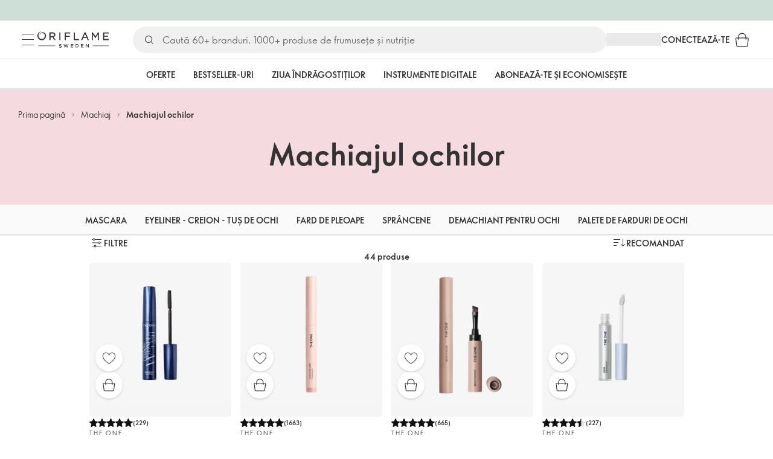

--- FILE ---
content_type: text/html; charset=utf-8
request_url: https://ro.oriflame.com/makeup/eyes?formul%EF%BF%BD%EF%BF%BD=gel
body_size: 33254
content:
<!DOCTYPE html><html lang="ro-RO"><head><meta charSet="utf-8" data-next-head=""/><meta name="viewport" content="width=device-width, initial-scale=1, shrink-to-fit=no" data-next-head=""/><meta name="robots" content="follow,index" data-next-head=""/><title data-next-head="">Machiajul ochilor de Oriflame</title><meta name="searchTitle" content="Machiajul ochilor" data-next-head=""/><meta name="visibility" content="all" data-next-head=""/><meta name="segment" content="nosegment" data-next-head=""/><meta name="spo" content="no" data-next-head=""/><meta property="og:url" content="https://ro.oriflame.com/makeup/eyes" data-next-head=""/><meta name="header" content="Machiajul ochilor de Oriflame" data-next-head=""/><meta name="title" content="Machiajul ochilor de Oriflame" data-next-head=""/><meta property="og:title" content="Machiajul ochilor de Oriflame" data-next-head=""/><script id="spcloader" type="text/javascript" src="https://sdk.privacy-center.org//d0d0293a-cd77-4ae7-a290-7861d5c8ff08/loader.js?target_type=notice&amp;target=QMZhzwTj"></script><meta name="documentBuiltAt" content="Wed Jan 21 2026 10:30:31 GMT+0100 (Central European Standard Time)"/><script>window.oriAppInsightsSettings = JSON.parse(`{"samplingPercentage":10,"connectionString":"InstrumentationKey=3f4abe98-c6c1-44aa-88d8-a57850ddc537;IngestionEndpoint=https://westeurope-1.in.applicationinsights.azure.com/;LiveEndpoint=https://westeurope.livediagnostics.monitor.azure.com/;ApplicationId=25218284-61cd-4163-b155-dfc4560b5bea","disablePageUnloadEvents":["unload"],"metricSamplingPercentage":10}`)</script><link rel="preconnect" href="https://clientapp-cdn.oriflame.com"/><link rel="preconnect" href="https://graphqlnet-we.oriflame.com"/><link rel="preconnect" href="https://static.oriflame.com"/><link rel="preconnect" href="https://sdk.privacy-center.org/"/><link rel="dns-prefetch" href="https://sdk.privacy-center.org/"/><link rel="preconnect" href="https://www.googletagmanager.com/gtm.js?id=GTM-MK5GQN"/><link rel="alternate" hrefLang="ro" href="https://ro.oriflame.com/makeup/eyes"/><link rel="icon" href="https://static.oriflame.com/favicons/online/v1/favicon.ico" crossorigin="anonymous"/><link rel="preload" as="style" crossorigin="anonymous" href="https://static.oriflame.com/fonts/v2/font-sans-ori.css"/><link rel="preload" as="font" crossorigin="anonymous" href="https://static.oriflame.com/fonts/v2/fonts/sans-regular.woff2"/><link rel="stylesheet" crossorigin="anonymous" href="https://static.oriflame.com/fonts/v2/font-sans-ori.css"/><link rel="preload" as="style" crossorigin="anonymous" href="https://static.oriflame.com/fonts/v2/font-sans-condensed-ori.css"/><link rel="stylesheet" crossorigin="anonymous" href="https://static.oriflame.com/fonts/v2/font-sans-condensed-ori.css"/><link rel="canonical" href="https://ro.oriflame.com/makeup/eyes"/><meta name="emotion-insertion-point" content=""/><style data-emotion="products-app-emotion-global tmbc4g">html{-webkit-font-smoothing:antialiased;-moz-osx-font-smoothing:grayscale;box-sizing:border-box;-webkit-text-size-adjust:100%;}*,*::before,*::after{box-sizing:inherit;}strong,b{font-weight:700;}body{margin:0;color:#333333;font-size:1.4rem;line-height:1.5;font-weight:normal;font-family:SansOri,SansOriFallback,sans-serif;background-color:#ffffff;}@media print{body{background-color:#ffffff;}}body::backdrop{background-color:#ffffff;}html{height:100%;webkit-text-size-adjust:100%;webkit-font-smoothing:antialiased;moz-osx-font-smoothing:grayscale;font-size:62.5%;}body{min-height:100%;margin:0;overflow:auto;font-size:1.4rem;}a{color:#333333;-webkit-text-decoration:none;text-decoration:none;}a:hover,a:focus{color:#227c66;}html,body,button,input,optgroup,select,textarea{font-family:SansOri,SansOriFallback,sans-serif;}article,aside,details,figcaption,figure,footer,header,hgroup,nav,section,summary,hr{display:block;}audio,canvas,video{display:inline-block;}audio:not([controls]){display:none;height:0;}iframe,button{border:none;}h1{font-size:2em;margin:.67em 0;}h1,h2,h3,h4,h5,h6{margin:0;font-weight:400;}b,strong{font-weight:700;}blockquote{margin:1em 0 1em 40px;}hr{height:1px;border:0;border-top:1px solid #cccccc;padding:0;}hr,p,pre{margin:1em 0;}code,pre{font-size:1rem;font-family:monospace,serif;}pre{white-space:pre-wrap;}small{font-size:80%;}sub,sup{font-size:75%;line-height:0;position:relative;vertical-align:baseline;}sup{top:-.5em;}sub{bottom:-.25em;}ol,ul{margin:0;padding:0;}nav ol,nav ul{list-style:none;list-style-image:none;}img{border:0;vertical-align:middle;max-width:100%;height:auto;}svg:not(:root){overflow:hidden;}label[for]{cursor:pointer;}button,input,select,textarea{font-size:1.6rem;margin:0;vertical-align:middle;}button,input{line-height:normal;}button,html input[type=button],input[type=reset],input[type=submit]{webkit-appearance:button;cursor:pointer;}button[disabled],html input[disabled],input[disabled]{cursor:default;}input[type=checkbox],input[type=radio]{webkit-box-sizing:border-box;box-sizing:border-box;padding:0;}input[type=text]::-ms-clear{display:none;}textarea{overflow:auto;vertical-align:top;}button::-moz-focus-inner,input::-moz-focus-inner{border:0;padding:0;}input[type=search]{box-sizing:content-box;webkit-appearance:textfield;webkit-box-sizing:content-box;}table{border-collapse:collapse;border-spacing:0;}th{font-weight:400;}body,button,figure{margin:0;}@media (hover: hover) and (pointer: fine){*{-ms-overflow-style:-ms-autohiding-scrollbar;scrollbar-width:thin;scrollbar-color:#cccccc transparent;}::-webkit-scrollbar{width:15px;height:15px;}::-webkit-scrollbar-track{background:transparent;}::-webkit-scrollbar-thumb{background:#cccccc;border-radius:13px;border:5px solid transparent;-webkit-background-clip:content-box;background-clip:content-box;}}</style><style data-emotion="products-app-emotion-global animation-c7515d">@-webkit-keyframes animation-c7515d{0%{opacity:1;}50%{opacity:0.4;}100%{opacity:1;}}@keyframes animation-c7515d{0%{opacity:1;}50%{opacity:0.4;}100%{opacity:1;}}</style><style data-emotion="products-app-emotion-global 1yu8u6p">.top-nav{--top-nav-height-animation:0.3s ease-in-out;--top-nav-height:64px;--top-nav-inner-height:64px;}.top-nav--is-mobile{--top-nav-height:60px;--top-nav-inner-height:60px;}.top-nav--with-top-area-banner{--top-nav-height:98px;--top-nav-inner-height:64px;}.top-nav--search-input-visible.top-nav--is-mobile{--top-nav-height:119px;--top-nav-inner-height:60px;}.top-nav--with-top-area-banner.top-nav--search-input-visible.top-nav--is-mobile{--top-nav-height:153px;--top-nav-inner-height:60px;}.top-nav--with-top-area-banner.top-nav--is-mobile{--top-nav-height:94px;--top-nav-inner-height:60px;}.top-nav--with-top-area-navigation{--top-nav-height:115px;--top-nav-inner-height:64px;}.top-nav--with-top-area-banner.top-nav--with-top-area-navigation{--top-nav-height:149px;--top-nav-inner-height:64px;}.top-nav--no-scroll{overflow:hidden;}#online-top-area-root{height:unset;}#top-area{height:var(--top-nav-height);-webkit-transition:height var(--top-nav-height-animation);transition:height var(--top-nav-height-animation);}</style><style data-emotion="products-app-emotion ozh9ux k3jsht c87wz4 8ttmd1 19sk4h4 cwp5q6 130kh19 f8nqa2 1txjm15 1iatin6 4cuwd 1vw230l 1coe3y3 fs4bep 6i170c 1g9eggs ofr7jn 1o8xjcm 1kffobv 1l6e05h kzomrz sr2yqc 32e4cm 6zayv0 o8i337 1f9ialp 1aq4pjx oeradv f1gwtp 130pqu8 16l2tip i8yde5 19j754h 17do188 fbp7a1 19l7y3c 18xi63 xx9001 1dyb9sz p68l3 yqvo5b mi6lul j7qwjs wmwvmc gdjagf um4hc9 51eq8m 1apn3o6 1h4wlu 1orhjpj 1q0l5mo agwaio 1nd5pgh zwhxl7 u91xcp 15qpjrg 1ppp2r 13vx3zo ndw8x2 hyn6yi 11f9op3 c9syz0 9oc228 1jca3dd wij79n rgisos 1w69wwy 15v75y9 y0im45 nayvem 12ptrj 1jxui 10sxxhj 1kwmlyu w86hre fiq2gg 1yjlpvx ssr5tw gvoll6 1ikfh5e eeh7hd 1vdxrt3 1faew6b pkfydd 1skthmp 1r8fqc1 s6g3f 2gm6g8 kptxbd 79rdmv 16ozaa bsk7y4 1gnc3qn 1age7cq 1n6h2wq 1vcsd6c jyabyt idlnxn 1lczv1k vc298p 1uynrxd bl4vo1 1mlzpri 19l8fe1 1ozd58l 1iug48k 1h5y19t 1qiat4j 148g7nm 14xdl2d 1jfvpgx 1x7msxx 189tmuj y24h7w 10o5vmb hrhs3z u7pgek 1d3yr40 17lmd4l 1ydne38 dng5no 7dtqc9 rkiwp1 1tf5pch 3rwc5z 100e7lo 1bnbmdg za6hxb amvi6p t4xqs4 1b06pmh vy7z0u 1pf0x3y 2pbbul 14t9pvr js62zr 1uxqbt 1bgo6hh 96e72u 1quppa0 109smyd 1l4w6pd 1ndkbfb 1dhmhwl">.products-app-emotion-ozh9ux{margin:0;font-size:1.4rem;line-height:1.5;font-weight:normal;font-family:SansOri,SansOriFallback,sans-serif;color:#333333;-webkit-text-decoration:underline;text-decoration:underline;text-decoration-color:var(--Link-underlineColor);--Link-underlineColor:rgba(51, 51, 51, 0.4);cursor:pointer;text-decoration-color:currentcolor;padding:5px 15px;position:absolute;top:0;left:0;background-color:#ffffff;z-index:99999;-webkit-transform:translateX(-100%);-moz-transform:translateX(-100%);-ms-transform:translateX(-100%);transform:translateX(-100%);-webkit-transition:-webkit-transform 0.3s;transition:transform 0.3s;}.products-app-emotion-ozh9ux:hover{text-decoration-color:inherit;}.products-app-emotion-ozh9ux:hover{color:#227c66;}.products-app-emotion-ozh9ux:focus{-webkit-transform:translateX(0);-moz-transform:translateX(0);-ms-transform:translateX(0);transform:translateX(0);}.products-app-emotion-k3jsht{min-height:var(--top-nav-height, 94px);}@media (min-width:900px){.products-app-emotion-k3jsht{min-height:var(--top-nav-height, 149px);}}.products-app-emotion-c87wz4{-webkit-align-items:center;-webkit-box-align:center;-ms-flex-align:center;align-items:center;background-color:#ffffff;border-bottom:1px solid #e5e5e5;box-sizing:border-box;display:-webkit-box;display:-webkit-flex;display:-ms-flexbox;display:flex;height:var(--top-nav-inner-height, 60px);left:0;padding:0px 15px;position:fixed;top:34px;-webkit-transition:height var(--top-nav-height-animation, 0.3s ease-in-out),background-color 0.1s ease-in-out;transition:height var(--top-nav-height-animation, 0.3s ease-in-out),background-color 0.1s ease-in-out;width:100%;z-index:1100;}@media (min-width:900px){.products-app-emotion-c87wz4{border-bottom:1px solid #e5e5e5;height:var(--top-nav-inner-height, 64px);padding:0px 30px;}}.products-app-emotion-8ttmd1{-webkit-align-items:center;-webkit-box-align:center;-ms-flex-align:center;align-items:center;display:-webkit-box;display:-webkit-flex;display:-ms-flexbox;display:flex;gap:15px;}@media (min-width:600px){.products-app-emotion-8ttmd1{max-width:none;}}@media (min-width:900px){.products-app-emotion-8ttmd1{gap:20px;}}@media (min-width:1200px){.products-app-emotion-8ttmd1{gap:40px;}}.products-app-emotion-19sk4h4{position:relative;}.products-app-emotion-cwp5q6{display:-webkit-inline-box;display:-webkit-inline-flex;display:-ms-inline-flexbox;display:inline-flex;-webkit-align-items:center;-webkit-box-align:center;-ms-flex-align:center;align-items:center;-webkit-box-pack:center;-ms-flex-pack:center;-webkit-justify-content:center;justify-content:center;position:relative;box-sizing:border-box;-webkit-tap-highlight-color:transparent;background-color:transparent;outline:0;border:0;margin:0;border-radius:0;padding:0;cursor:pointer;-webkit-user-select:none;-moz-user-select:none;-ms-user-select:none;user-select:none;vertical-align:middle;-moz-appearance:none;-webkit-appearance:none;-webkit-text-decoration:none;text-decoration:none;color:inherit;color:#333333;font-size:2.8rem;height:24px;width:24px;}.products-app-emotion-cwp5q6::-moz-focus-inner{border-style:none;}.products-app-emotion-cwp5q6.Mui-disabled{pointer-events:none;cursor:default;}@media print{.products-app-emotion-cwp5q6{-webkit-print-color-adjust:exact;color-adjust:exact;}}@media (min-width:900px){.products-app-emotion-cwp5q6{height:32px;width:32px;-webkit-transition:background 0.5s ease;transition:background 0.5s ease;}.products-app-emotion-cwp5q6:focus-visible{outline:none;background:rgba(0, 0, 0, 0.12);border-radius:5px;}.products-app-emotion-cwp5q6:hover .burgerMenuIconLine{box-shadow:0px 2px 2px 0px rgba(0,0,66,0.08),0px 1px 5px 0px rgba(0,0,66,0.08);}}.products-app-emotion-130kh19{display:block;}@media (min-width:900px){.products-app-emotion-130kh19{display:none;}}.products-app-emotion-f8nqa2{background-color:#333333;height:1px;margin-bottom:6px;opacity:1;position:relative;-webkit-transform:translateX(0) rotate(0) translateY(0);-moz-transform:translateX(0) rotate(0) translateY(0);-ms-transform:translateX(0) rotate(0) translateY(0);transform:translateX(0) rotate(0) translateY(0);-webkit-transition:opacity 0.3s linear,-webkit-transform 0.3s linear;transition:opacity 0.3s linear,transform 0.3s linear;width:15px;}@media (min-width:900px){.products-app-emotion-f8nqa2{margin-bottom:8px;width:20px;}}.products-app-emotion-f8nqa2:nth-of-type(3){margin-bottom:0;}.products-app-emotion-1txjm15{display:none;}@media (min-width:900px){.products-app-emotion-1txjm15{display:block;}}.products-app-emotion-1iatin6{text-align:center;}.products-app-emotion-4cuwd{margin:0;font-size:1.4rem;line-height:1.5;font-weight:normal;font-family:SansOri,SansOriFallback,sans-serif;color:#333333;-webkit-text-decoration:underline;text-decoration:underline;text-decoration-color:var(--Link-underlineColor);--Link-underlineColor:rgba(51, 51, 51, 0.4);cursor:pointer;text-decoration-color:currentcolor;line-height:0;padding:5px;margin:-5px;display:block;-webkit-transition:background 0.5s ease;transition:background 0.5s ease;}.products-app-emotion-4cuwd:hover{text-decoration-color:inherit;}.products-app-emotion-4cuwd:hover{color:#227c66;}.products-app-emotion-4cuwd svg{fill:#333333;}.products-app-emotion-4cuwd:focus-visible{outline:none;background:rgba(0, 0, 0, 0.12);border-radius:5px;}.products-app-emotion-1vw230l{width:90px;-webkit-transition:width var(--top-nav-height-animation, 0.3s ease-in-out);transition:width var(--top-nav-height-animation, 0.3s ease-in-out);}@media (min-width:900px){.products-app-emotion-1vw230l{width:118px;}}.products-app-emotion-1coe3y3{-webkit-align-items:center;-webkit-box-align:center;-ms-flex-align:center;align-items:center;display:-webkit-box;display:-webkit-flex;display:-ms-flexbox;display:flex;gap:15px;justify-self:end;-webkit-box-pack:end;-ms-flex-pack:end;-webkit-justify-content:flex-end;justify-content:flex-end;margin-left:15px;width:100%;}@media (min-width:600px){.products-app-emotion-1coe3y3{-webkit-box-pack:end;-ms-flex-pack:end;-webkit-justify-content:end;justify-content:end;}}@media (min-width:900px){.products-app-emotion-1coe3y3{gap:20px;margin-left:20px;max-width:none;}}@media (min-width:1200px){.products-app-emotion-1coe3y3{gap:40px;margin-left:40px;}}.products-app-emotion-fs4bep{background:#ffffff;box-sizing:border-box;display:none;height:59px;justify-self:center;left:0;padding:0px 15px 15px 15px;position:fixed;top:var(--top-nav-height, 94px);width:100%;z-index:1050;}@media (min-width:900px){.products-app-emotion-fs4bep{background:transparent;display:block;height:44px;padding:0;position:static;}}.products-app-emotion-6i170c{display:-webkit-box;display:-webkit-flex;display:-ms-flexbox;display:flex;-webkit-flex-direction:column;-ms-flex-direction:column;flex-direction:column;-webkit-box-pack:center;-ms-flex-pack:center;-webkit-justify-content:center;justify-content:center;background:#ffffff;width:100%;border-radius:100px;}@media (min-width:900px){.products-app-emotion-6i170c{border-radius:25px;margin:0 auto;max-width:900px;}}.products-app-emotion-1g9eggs{-webkit-align-items:center;-webkit-box-align:center;-ms-flex-align:center;align-items:center;background:#f0f0f0;border-radius:100px;box-sizing:border-box;color:#777777;display:-webkit-box;display:-webkit-flex;display:-ms-flexbox;display:flex;font-size:2.3rem;height:44px;overflow:hidden;padding-left:15px;width:100%;}.products-app-emotion-1g9eggs svg{fill:#333333;}@media (min-width:900px){.products-app-emotion-1g9eggs{height:44px;visibility:visible;}}.products-app-emotion-ofr7jn{-webkit-user-select:none;-moz-user-select:none;-ms-user-select:none;user-select:none;width:1em;height:1em;display:inline-block;-webkit-flex-shrink:0;-ms-flex-negative:0;flex-shrink:0;-webkit-transition:fill 200ms cubic-bezier(0.4, 0, 0.2, 1) 0ms;transition:fill 200ms cubic-bezier(0.4, 0, 0.2, 1) 0ms;fill:currentColor;font-size:2.4rem;}.products-app-emotion-1o8xjcm{background:#f0f0f0;border:none;color:#333333;font-size:1.6rem;height:auto;line-height:1.5;margin-left:8px;width:100%;text-overflow:ellipsis;}.products-app-emotion-1o8xjcm:focus{outline:none;}.products-app-emotion-1o8xjcm::-webkit-input-placeholder{color:#666666;}.products-app-emotion-1o8xjcm::-moz-placeholder{color:#666666;}.products-app-emotion-1o8xjcm:-ms-input-placeholder{color:#666666;}.products-app-emotion-1o8xjcm::placeholder{color:#666666;}.products-app-emotion-1kffobv{display:-webkit-inline-box;display:-webkit-inline-flex;display:-ms-inline-flexbox;display:inline-flex;-webkit-align-items:center;-webkit-box-align:center;-ms-flex-align:center;align-items:center;-webkit-box-pack:center;-ms-flex-pack:center;-webkit-justify-content:center;justify-content:center;position:relative;box-sizing:border-box;-webkit-tap-highlight-color:transparent;background-color:transparent;outline:0;border:0;margin:0;border-radius:0;padding:0;cursor:pointer;-webkit-user-select:none;-moz-user-select:none;-ms-user-select:none;user-select:none;vertical-align:middle;-moz-appearance:none;-webkit-appearance:none;-webkit-text-decoration:none;text-decoration:none;color:inherit;color:#333333;display:none;font-size:3rem;}.products-app-emotion-1kffobv::-moz-focus-inner{border-style:none;}.products-app-emotion-1kffobv.Mui-disabled{pointer-events:none;cursor:default;}@media print{.products-app-emotion-1kffobv{-webkit-print-color-adjust:exact;color-adjust:exact;}}@media (max-width:899.95px){.products-app-emotion-1kffobv{display:-webkit-inline-box;display:-webkit-inline-flex;display:-ms-inline-flexbox;display:inline-flex;}}.products-app-emotion-1l6e05h{-webkit-user-select:none;-moz-user-select:none;-ms-user-select:none;user-select:none;width:1em;height:1em;display:inline-block;-webkit-flex-shrink:0;-ms-flex-negative:0;flex-shrink:0;-webkit-transition:fill 200ms cubic-bezier(0.4, 0, 0.2, 1) 0ms;transition:fill 200ms cubic-bezier(0.4, 0, 0.2, 1) 0ms;fill:currentColor;font-size:inherit;}.products-app-emotion-kzomrz{display:block;background-color:rgba(51, 51, 51, 0.11);height:1.2em;-webkit-animation:animation-c7515d 2s ease-in-out 0.5s infinite;animation:animation-c7515d 2s ease-in-out 0.5s infinite;display:block;}.products-app-emotion-sr2yqc{display:-webkit-inline-box;display:-webkit-inline-flex;display:-ms-inline-flexbox;display:inline-flex;-webkit-align-items:center;-webkit-box-align:center;-ms-flex-align:center;align-items:center;-webkit-box-pack:center;-ms-flex-pack:center;-webkit-justify-content:center;justify-content:center;position:relative;box-sizing:border-box;-webkit-tap-highlight-color:transparent;background-color:transparent;outline:0;border:0;margin:0;border-radius:0;padding:0;cursor:pointer;-webkit-user-select:none;-moz-user-select:none;-ms-user-select:none;user-select:none;vertical-align:middle;-moz-appearance:none;-webkit-appearance:none;-webkit-text-decoration:none;text-decoration:none;color:inherit;font-size:3rem;color:#333333;white-space:nowrap;text-transform:uppercase;}.products-app-emotion-sr2yqc::-moz-focus-inner{border-style:none;}.products-app-emotion-sr2yqc.Mui-disabled{pointer-events:none;cursor:default;}@media print{.products-app-emotion-sr2yqc{-webkit-print-color-adjust:exact;color-adjust:exact;}}@media (min-width:900px){.products-app-emotion-sr2yqc{display:none;}}.products-app-emotion-32e4cm{display:-webkit-inline-box;display:-webkit-inline-flex;display:-ms-inline-flexbox;display:inline-flex;-webkit-align-items:center;-webkit-box-align:center;-ms-flex-align:center;align-items:center;-webkit-box-pack:center;-ms-flex-pack:center;-webkit-justify-content:center;justify-content:center;position:relative;box-sizing:border-box;-webkit-tap-highlight-color:transparent;background-color:transparent;outline:0;border:0;margin:0;border-radius:0;padding:0;cursor:pointer;-webkit-user-select:none;-moz-user-select:none;-ms-user-select:none;user-select:none;vertical-align:middle;-moz-appearance:none;-webkit-appearance:none;-webkit-text-decoration:none;text-decoration:none;color:inherit;display:none;}.products-app-emotion-32e4cm::-moz-focus-inner{border-style:none;}.products-app-emotion-32e4cm.Mui-disabled{pointer-events:none;cursor:default;}@media print{.products-app-emotion-32e4cm{-webkit-print-color-adjust:exact;color-adjust:exact;}}@media (min-width:900px){.products-app-emotion-32e4cm{color:#333333;display:block;font-size:1.4rem;font-weight:700;-webkit-text-decoration:none;text-decoration:none;white-space:nowrap;text-transform:uppercase;}.products-app-emotion-32e4cm:hover,.products-app-emotion-32e4cm:focus,.products-app-emotion-32e4cm:active{color:#777777;cursor:pointer;}}.products-app-emotion-6zayv0{position:relative;display:-webkit-inline-box;display:-webkit-inline-flex;display:-ms-inline-flexbox;display:inline-flex;vertical-align:middle;-webkit-flex-shrink:0;-ms-flex-negative:0;flex-shrink:0;}.products-app-emotion-6zayv0 .MuiBadge-badge{border-radius:50%;}.products-app-emotion-o8i337{display:-webkit-inline-box;display:-webkit-inline-flex;display:-ms-inline-flexbox;display:inline-flex;-webkit-align-items:center;-webkit-box-align:center;-ms-flex-align:center;align-items:center;-webkit-box-pack:center;-ms-flex-pack:center;-webkit-justify-content:center;justify-content:center;position:relative;box-sizing:border-box;-webkit-tap-highlight-color:transparent;background-color:transparent;outline:0;border:0;margin:0;border-radius:0;padding:0;cursor:pointer;-webkit-user-select:none;-moz-user-select:none;-ms-user-select:none;user-select:none;vertical-align:middle;-moz-appearance:none;-webkit-appearance:none;-webkit-text-decoration:none;text-decoration:none;color:inherit;text-align:center;-webkit-flex:0 0 auto;-ms-flex:0 0 auto;flex:0 0 auto;font-size:2.4rem;padding:6px;border-radius:50%;box-shadow:none;min-height:24px;min-width:24px;width:-webkit-fit-content;width:-moz-fit-content;width:fit-content;height:-webkit-fit-content;height:-moz-fit-content;height:fit-content;color:#333333;-webkit-transition:background-color 250ms cubic-bezier(0.4, 0, 0.2, 1) 0ms,box-shadow 250ms cubic-bezier(0.4, 0, 0.2, 1) 0ms,border-color 250ms cubic-bezier(0.4, 0, 0.2, 1) 0ms,color 250ms cubic-bezier(0.4, 0, 0.2, 1) 0ms;transition:background-color 250ms cubic-bezier(0.4, 0, 0.2, 1) 0ms,box-shadow 250ms cubic-bezier(0.4, 0, 0.2, 1) 0ms,border-color 250ms cubic-bezier(0.4, 0, 0.2, 1) 0ms,color 250ms cubic-bezier(0.4, 0, 0.2, 1) 0ms;background-color:transparent;color:#333333;font-size:3rem;}.products-app-emotion-o8i337::-moz-focus-inner{border-style:none;}.products-app-emotion-o8i337.Mui-disabled{pointer-events:none;cursor:default;}@media print{.products-app-emotion-o8i337{-webkit-print-color-adjust:exact;color-adjust:exact;}}.products-app-emotion-o8i337:hover{color:#333333;background:rgba(51, 51, 51, 0.04);}@media (hover: none){.products-app-emotion-o8i337:hover{background:transparent;}}.products-app-emotion-o8i337:focus{color:#333333;}.products-app-emotion-o8i337:active{background:rgba(51, 51, 51, 0.04);}.products-app-emotion-o8i337:hover,.products-app-emotion-o8i337:focus,.products-app-emotion-o8i337:active{background-color:transparent;color:#333333;}.products-app-emotion-1f9ialp{display:-webkit-box;display:-webkit-flex;display:-ms-flexbox;display:flex;-webkit-flex-direction:row;-ms-flex-direction:row;flex-direction:row;-webkit-box-flex-wrap:wrap;-webkit-flex-wrap:wrap;-ms-flex-wrap:wrap;flex-wrap:wrap;-webkit-box-pack:center;-ms-flex-pack:center;-webkit-justify-content:center;justify-content:center;-webkit-align-content:center;-ms-flex-line-pack:center;align-content:center;-webkit-align-items:center;-webkit-box-align:center;-ms-flex-align:center;align-items:center;position:absolute;box-sizing:border-box;font-family:SansOri,SansOriFallback,sans-serif;font-weight:700;font-size:1.2rem;min-width:20px;line-height:1;padding:0 6px;height:20px;border-radius:10px;z-index:1;-webkit-transition:-webkit-transform 225ms cubic-bezier(0.4, 0, 0.2, 1) 0ms;transition:transform 225ms cubic-bezier(0.4, 0, 0.2, 1) 0ms;background-color:#9cdabc;color:#333333;top:14%;right:14%;-webkit-transform:scale(1) translate(50%, -50%);-moz-transform:scale(1) translate(50%, -50%);-ms-transform:scale(1) translate(50%, -50%);transform:scale(1) translate(50%, -50%);transform-origin:100% 0%;-webkit-transition:-webkit-transform 195ms cubic-bezier(0.4, 0, 0.2, 1) 0ms;transition:transform 195ms cubic-bezier(0.4, 0, 0.2, 1) 0ms;box-shadow:none;border:1px solid #ffffff;font-size:1rem;letter-spacing:0;line-height:1.5;height:22px;min-width:22px;border-radius:11px;padding:0 3px;top:20%;}.products-app-emotion-1f9ialp.MuiBadge-invisible{-webkit-transform:scale(0) translate(50%, -50%);-moz-transform:scale(0) translate(50%, -50%);-ms-transform:scale(0) translate(50%, -50%);transform:scale(0) translate(50%, -50%);}.products-app-emotion-1aq4pjx{background:#e1f4eb;color:#333333;cursor:default;display:-webkit-box;display:-webkit-flex;display:-ms-flexbox;display:flex;z-index:1300;height:34px;width:100vw;position:fixed;top:0;left:0;-webkit-align-items:center;-webkit-box-align:center;-ms-flex-align:center;align-items:center;-webkit-box-pack:center;-ms-flex-pack:center;-webkit-justify-content:center;justify-content:center;}.products-app-emotion-oeradv{display:block;background-color:rgba(51, 51, 51, 0.11);height:1.2em;-webkit-animation:animation-c7515d 2s ease-in-out 0.5s infinite;animation:animation-c7515d 2s ease-in-out 0.5s infinite;}.products-app-emotion-f1gwtp{display:none;}@media (min-width:900px){.products-app-emotion-f1gwtp{-webkit-align-items:center;-webkit-box-align:center;-ms-flex-align:center;align-items:center;display:-webkit-box;display:-webkit-flex;display:-ms-flexbox;display:flex;height:51px;-webkit-box-pack:center;-ms-flex-pack:center;-webkit-justify-content:center;justify-content:center;left:0;position:fixed;top:calc(var(--top-nav-height, 149px) - 51px);width:100vw;z-index:1100;}}.products-app-emotion-f1gwtp .MuiTabs-root{background-color:#ffffff;}.products-app-emotion-f1gwtp:empty{display:none;}.products-app-emotion-130pqu8{overflow:hidden;min-height:48px;-webkit-overflow-scrolling:touch;display:-webkit-box;display:-webkit-flex;display:-ms-flexbox;display:flex;-webkit-box-pack:center;-ms-flex-pack:center;-webkit-justify-content:center;justify-content:center;min-height:unset;position:relative;background-color:#fafafa;gap:30px;width:100%;}.products-app-emotion-130pqu8:after{position:absolute;bottom:0;content:"";width:100%;height:3px;background-color:#e5e5e5;}.products-app-emotion-130pqu8 .MuiTabs-indicator{display:none;}.products-app-emotion-16l2tip{display:grid;-webkit-flex:none;-ms-flex:none;flex:none;place-items:center;position:relative;width:48px;color:#333333;cursor:pointer;font-size:1.6rem;-webkit-tap-highlight-color:transparent;opacity:0;}.products-app-emotion-i8yde5{overflow-x:auto;overflow-y:hidden;scrollbar-width:none;}.products-app-emotion-i8yde5::-webkit-scrollbar{display:none;}.products-app-emotion-19j754h{position:relative;display:inline-block;-webkit-flex:1 1 auto;-ms-flex:1 1 auto;flex:1 1 auto;white-space:nowrap;scrollbar-width:none;overflow-x:auto;overflow-y:hidden;-webkit-box-flex:0;-webkit-flex-grow:0;-ms-flex-positive:0;flex-grow:0;z-index:1;}.products-app-emotion-19j754h::-webkit-scrollbar{display:none;}.products-app-emotion-17do188{display:-webkit-box;display:-webkit-flex;display:-ms-flexbox;display:flex;}.products-app-emotion-fbp7a1{display:-webkit-inline-box;display:-webkit-inline-flex;display:-ms-inline-flexbox;display:inline-flex;-webkit-align-items:center;-webkit-box-align:center;-ms-flex-align:center;align-items:center;-webkit-box-pack:center;-ms-flex-pack:center;-webkit-justify-content:center;justify-content:center;position:relative;box-sizing:border-box;-webkit-tap-highlight-color:transparent;background-color:transparent;outline:0;border:0;margin:0;border-radius:0;padding:0;cursor:pointer;-webkit-user-select:none;-moz-user-select:none;-ms-user-select:none;user-select:none;vertical-align:middle;-moz-appearance:none;-webkit-appearance:none;-webkit-text-decoration:none;text-decoration:none;color:inherit;font-size:1.4rem;line-height:1.25;font-weight:bold;font-family:SansOri,SansOriFallback,sans-serif;text-transform:uppercase;max-width:360px;min-width:90px;position:relative;min-height:48px;-webkit-flex-shrink:0;-ms-flex-negative:0;flex-shrink:0;padding:12px 16px;overflow:hidden;white-space:normal;text-align:center;-webkit-flex-direction:row;-ms-flex-direction:row;flex-direction:row;color:#555555;text-transform:none;min-width:unset;min-height:unset;font-size:1.4rem;padding:10px 4px;margin-right:20px;color:#666666;color:#333333;margin-right:30px;font-size:1.4rem;font-weight:700;min-width:60px;height:51px;max-width:unset;text-transform:uppercase;opacity:1;white-space:nowrap;-webkit-order:0;-ms-flex-order:0;order:0;}.products-app-emotion-fbp7a1::-moz-focus-inner{border-style:none;}.products-app-emotion-fbp7a1.Mui-disabled{pointer-events:none;cursor:default;}@media print{.products-app-emotion-fbp7a1{-webkit-print-color-adjust:exact;color-adjust:exact;}}.products-app-emotion-fbp7a1.Mui-selected{color:#9cdabc;}.products-app-emotion-fbp7a1.Mui-disabled{color:#aaaaaa;}@media (min-width:900px){.products-app-emotion-fbp7a1{min-width:unset;margin-right:60px;font-size:2rem;padding:12px 4px;}}@media (min-width:1200px){.products-app-emotion-fbp7a1{font-size:2rem;}}.products-app-emotion-fbp7a1:last-child{margin-right:0;}.products-app-emotion-fbp7a1.Mui-selected{color:#333333;}.products-app-emotion-fbp7a1:hover{color:#555555;}.products-app-emotion-fbp7a1:focus{color:#333333;}.products-app-emotion-fbp7a1:focus-visible{color:#333333;-webkit-text-decoration:underline;text-decoration:underline;}.products-app-emotion-fbp7a1.active{color:#555555;}.products-app-emotion-fbp7a1.MuiTab-root{padding:0;}.products-app-emotion-fbp7a1.Mui-selected{color:#555555;}@media (min-width:900px){.products-app-emotion-fbp7a1{margin-right:30px;font-size:1.4rem;}}.products-app-emotion-19l7y3c{display:-webkit-inline-box;display:-webkit-inline-flex;display:-ms-inline-flexbox;display:inline-flex;-webkit-align-items:center;-webkit-box-align:center;-ms-flex-align:center;align-items:center;-webkit-box-pack:center;-ms-flex-pack:center;-webkit-justify-content:center;justify-content:center;position:relative;box-sizing:border-box;-webkit-tap-highlight-color:transparent;background-color:transparent;outline:0;border:0;margin:0;border-radius:0;padding:0;cursor:pointer;-webkit-user-select:none;-moz-user-select:none;-ms-user-select:none;user-select:none;vertical-align:middle;-moz-appearance:none;-webkit-appearance:none;-webkit-text-decoration:none;text-decoration:none;color:inherit;font-size:1.4rem;line-height:1.25;font-weight:bold;font-family:SansOri,SansOriFallback,sans-serif;text-transform:uppercase;max-width:360px;min-width:90px;position:relative;min-height:48px;-webkit-flex-shrink:0;-ms-flex-negative:0;flex-shrink:0;padding:12px 16px;overflow:hidden;white-space:normal;text-align:center;-webkit-flex-direction:row;-ms-flex-direction:row;flex-direction:row;color:#555555;text-transform:none;min-width:unset;min-height:unset;font-size:1.4rem;padding:10px 4px;margin-right:20px;color:#666666;color:#333333;margin-right:30px;font-size:1.4rem;font-weight:700;min-width:60px;height:51px;max-width:unset;text-transform:uppercase;opacity:1;white-space:nowrap;-webkit-order:1;-ms-flex-order:1;order:1;}.products-app-emotion-19l7y3c::-moz-focus-inner{border-style:none;}.products-app-emotion-19l7y3c.Mui-disabled{pointer-events:none;cursor:default;}@media print{.products-app-emotion-19l7y3c{-webkit-print-color-adjust:exact;color-adjust:exact;}}.products-app-emotion-19l7y3c.Mui-selected{color:#9cdabc;}.products-app-emotion-19l7y3c.Mui-disabled{color:#aaaaaa;}@media (min-width:900px){.products-app-emotion-19l7y3c{min-width:unset;margin-right:60px;font-size:2rem;padding:12px 4px;}}@media (min-width:1200px){.products-app-emotion-19l7y3c{font-size:2rem;}}.products-app-emotion-19l7y3c:last-child{margin-right:0;}.products-app-emotion-19l7y3c.Mui-selected{color:#333333;}.products-app-emotion-19l7y3c:hover{color:#555555;}.products-app-emotion-19l7y3c:focus{color:#333333;}.products-app-emotion-19l7y3c:focus-visible{color:#333333;-webkit-text-decoration:underline;text-decoration:underline;}.products-app-emotion-19l7y3c.active{color:#555555;}.products-app-emotion-19l7y3c.MuiTab-root{padding:0;}.products-app-emotion-19l7y3c.Mui-selected{color:#555555;}@media (min-width:900px){.products-app-emotion-19l7y3c{margin-right:30px;font-size:1.4rem;}}.products-app-emotion-18xi63{display:-webkit-inline-box;display:-webkit-inline-flex;display:-ms-inline-flexbox;display:inline-flex;-webkit-align-items:center;-webkit-box-align:center;-ms-flex-align:center;align-items:center;-webkit-box-pack:center;-ms-flex-pack:center;-webkit-justify-content:center;justify-content:center;position:relative;box-sizing:border-box;-webkit-tap-highlight-color:transparent;background-color:transparent;outline:0;border:0;margin:0;border-radius:0;padding:0;cursor:pointer;-webkit-user-select:none;-moz-user-select:none;-ms-user-select:none;user-select:none;vertical-align:middle;-moz-appearance:none;-webkit-appearance:none;-webkit-text-decoration:none;text-decoration:none;color:inherit;font-size:1.4rem;line-height:1.25;font-weight:bold;font-family:SansOri,SansOriFallback,sans-serif;text-transform:uppercase;max-width:360px;min-width:90px;position:relative;min-height:48px;-webkit-flex-shrink:0;-ms-flex-negative:0;flex-shrink:0;padding:12px 16px;overflow:hidden;white-space:normal;text-align:center;-webkit-flex-direction:row;-ms-flex-direction:row;flex-direction:row;color:#555555;text-transform:none;min-width:unset;min-height:unset;font-size:1.4rem;padding:10px 4px;margin-right:20px;color:#666666;color:#333333;margin-right:30px;font-size:1.4rem;font-weight:700;min-width:60px;height:51px;max-width:unset;text-transform:uppercase;opacity:1;white-space:nowrap;-webkit-order:2;-ms-flex-order:2;order:2;}.products-app-emotion-18xi63::-moz-focus-inner{border-style:none;}.products-app-emotion-18xi63.Mui-disabled{pointer-events:none;cursor:default;}@media print{.products-app-emotion-18xi63{-webkit-print-color-adjust:exact;color-adjust:exact;}}.products-app-emotion-18xi63.Mui-selected{color:#9cdabc;}.products-app-emotion-18xi63.Mui-disabled{color:#aaaaaa;}@media (min-width:900px){.products-app-emotion-18xi63{min-width:unset;margin-right:60px;font-size:2rem;padding:12px 4px;}}@media (min-width:1200px){.products-app-emotion-18xi63{font-size:2rem;}}.products-app-emotion-18xi63:last-child{margin-right:0;}.products-app-emotion-18xi63.Mui-selected{color:#333333;}.products-app-emotion-18xi63:hover{color:#555555;}.products-app-emotion-18xi63:focus{color:#333333;}.products-app-emotion-18xi63:focus-visible{color:#333333;-webkit-text-decoration:underline;text-decoration:underline;}.products-app-emotion-18xi63.active{color:#555555;}.products-app-emotion-18xi63.MuiTab-root{padding:0;}.products-app-emotion-18xi63.Mui-selected{color:#555555;}@media (min-width:900px){.products-app-emotion-18xi63{margin-right:30px;font-size:1.4rem;}}.products-app-emotion-xx9001{display:-webkit-inline-box;display:-webkit-inline-flex;display:-ms-inline-flexbox;display:inline-flex;-webkit-align-items:center;-webkit-box-align:center;-ms-flex-align:center;align-items:center;-webkit-box-pack:center;-ms-flex-pack:center;-webkit-justify-content:center;justify-content:center;position:relative;box-sizing:border-box;-webkit-tap-highlight-color:transparent;background-color:transparent;outline:0;border:0;margin:0;border-radius:0;padding:0;cursor:pointer;-webkit-user-select:none;-moz-user-select:none;-ms-user-select:none;user-select:none;vertical-align:middle;-moz-appearance:none;-webkit-appearance:none;-webkit-text-decoration:none;text-decoration:none;color:inherit;font-size:1.4rem;line-height:1.25;font-weight:bold;font-family:SansOri,SansOriFallback,sans-serif;text-transform:uppercase;max-width:360px;min-width:90px;position:relative;min-height:48px;-webkit-flex-shrink:0;-ms-flex-negative:0;flex-shrink:0;padding:12px 16px;overflow:hidden;white-space:normal;text-align:center;-webkit-flex-direction:row;-ms-flex-direction:row;flex-direction:row;color:#555555;text-transform:none;min-width:unset;min-height:unset;font-size:1.4rem;padding:10px 4px;margin-right:20px;color:#666666;color:#333333;margin-right:30px;font-size:1.4rem;font-weight:700;min-width:60px;height:51px;max-width:unset;text-transform:uppercase;opacity:1;white-space:nowrap;-webkit-order:3;-ms-flex-order:3;order:3;}.products-app-emotion-xx9001::-moz-focus-inner{border-style:none;}.products-app-emotion-xx9001.Mui-disabled{pointer-events:none;cursor:default;}@media print{.products-app-emotion-xx9001{-webkit-print-color-adjust:exact;color-adjust:exact;}}.products-app-emotion-xx9001.Mui-selected{color:#9cdabc;}.products-app-emotion-xx9001.Mui-disabled{color:#aaaaaa;}@media (min-width:900px){.products-app-emotion-xx9001{min-width:unset;margin-right:60px;font-size:2rem;padding:12px 4px;}}@media (min-width:1200px){.products-app-emotion-xx9001{font-size:2rem;}}.products-app-emotion-xx9001:last-child{margin-right:0;}.products-app-emotion-xx9001.Mui-selected{color:#333333;}.products-app-emotion-xx9001:hover{color:#555555;}.products-app-emotion-xx9001:focus{color:#333333;}.products-app-emotion-xx9001:focus-visible{color:#333333;-webkit-text-decoration:underline;text-decoration:underline;}.products-app-emotion-xx9001.active{color:#555555;}.products-app-emotion-xx9001.MuiTab-root{padding:0;}.products-app-emotion-xx9001.Mui-selected{color:#555555;}@media (min-width:900px){.products-app-emotion-xx9001{margin-right:30px;font-size:1.4rem;}}.products-app-emotion-1dyb9sz{display:-webkit-inline-box;display:-webkit-inline-flex;display:-ms-inline-flexbox;display:inline-flex;-webkit-align-items:center;-webkit-box-align:center;-ms-flex-align:center;align-items:center;-webkit-box-pack:center;-ms-flex-pack:center;-webkit-justify-content:center;justify-content:center;position:relative;box-sizing:border-box;-webkit-tap-highlight-color:transparent;background-color:transparent;outline:0;border:0;margin:0;border-radius:0;padding:0;cursor:pointer;-webkit-user-select:none;-moz-user-select:none;-ms-user-select:none;user-select:none;vertical-align:middle;-moz-appearance:none;-webkit-appearance:none;-webkit-text-decoration:none;text-decoration:none;color:inherit;font-size:1.4rem;line-height:1.25;font-weight:bold;font-family:SansOri,SansOriFallback,sans-serif;text-transform:uppercase;max-width:360px;min-width:90px;position:relative;min-height:48px;-webkit-flex-shrink:0;-ms-flex-negative:0;flex-shrink:0;padding:12px 16px;overflow:hidden;white-space:normal;text-align:center;-webkit-flex-direction:row;-ms-flex-direction:row;flex-direction:row;color:#555555;text-transform:none;min-width:unset;min-height:unset;font-size:1.4rem;padding:10px 4px;margin-right:20px;color:#666666;color:#333333;margin-right:30px;font-size:1.4rem;font-weight:700;min-width:60px;height:51px;max-width:unset;text-transform:uppercase;opacity:1;white-space:nowrap;-webkit-order:4;-ms-flex-order:4;order:4;}.products-app-emotion-1dyb9sz::-moz-focus-inner{border-style:none;}.products-app-emotion-1dyb9sz.Mui-disabled{pointer-events:none;cursor:default;}@media print{.products-app-emotion-1dyb9sz{-webkit-print-color-adjust:exact;color-adjust:exact;}}.products-app-emotion-1dyb9sz.Mui-selected{color:#9cdabc;}.products-app-emotion-1dyb9sz.Mui-disabled{color:#aaaaaa;}@media (min-width:900px){.products-app-emotion-1dyb9sz{min-width:unset;margin-right:60px;font-size:2rem;padding:12px 4px;}}@media (min-width:1200px){.products-app-emotion-1dyb9sz{font-size:2rem;}}.products-app-emotion-1dyb9sz:last-child{margin-right:0;}.products-app-emotion-1dyb9sz.Mui-selected{color:#333333;}.products-app-emotion-1dyb9sz:hover{color:#555555;}.products-app-emotion-1dyb9sz:focus{color:#333333;}.products-app-emotion-1dyb9sz:focus-visible{color:#333333;-webkit-text-decoration:underline;text-decoration:underline;}.products-app-emotion-1dyb9sz.active{color:#555555;}.products-app-emotion-1dyb9sz.MuiTab-root{padding:0;}.products-app-emotion-1dyb9sz.Mui-selected{color:#555555;}@media (min-width:900px){.products-app-emotion-1dyb9sz{margin-right:30px;font-size:1.4rem;}}.products-app-emotion-p68l3{background:#ffffff;box-sizing:border-box;display:none;height:59px;justify-self:center;left:0;padding:0px 15px 15px 15px;position:fixed;top:var(--top-nav-height, 94px);width:100%;z-index:1050;}@media (min-width:900px){.products-app-emotion-p68l3{background:transparent;display:none;height:44px;padding:0;position:static;}}.products-app-emotion-yqvo5b{display:-webkit-box;display:-webkit-flex;display:-ms-flexbox;display:flex;-webkit-flex-direction:column;-ms-flex-direction:column;flex-direction:column;width:100%;gap:20px;}@media (min-width:600px){.products-app-emotion-yqvo5b{gap:40px;}}.products-app-emotion-mi6lul{display:-webkit-box;display:-webkit-flex;display:-ms-flexbox;display:flex;-webkit-flex-direction:column;-ms-flex-direction:column;flex-direction:column;gap:20px;}@media (min-width:600px){.products-app-emotion-mi6lul{gap:40px;}}.products-app-emotion-j7qwjs{display:-webkit-box;display:-webkit-flex;display:-ms-flexbox;display:flex;-webkit-flex-direction:column;-ms-flex-direction:column;flex-direction:column;}.products-app-emotion-wmwvmc{background:#f5dadf;color:#333333;display:-webkit-box;display:-webkit-flex;display:-ms-flexbox;display:flex;-webkit-flex-direction:column;-ms-flex-direction:column;flex-direction:column;-webkit-box-pack:center;-ms-flex-pack:center;-webkit-justify-content:center;justify-content:center;overflow:hidden;position:relative;}.products-app-emotion-wmwvmc .MuiBreadcrumbs-root{color:#333333;}.products-app-emotion-gdjagf{left:15px;margin:0;position:absolute;top:15px;z-index:1;}@media (min-width:600px){.products-app-emotion-gdjagf{left:30px;top:30px;}}.products-app-emotion-um4hc9{margin:0;font-size:1.4rem;line-height:1.5;font-weight:normal;font-family:SansOri,SansOriFallback,sans-serif;color:#555555;font-size:1.2rem;color:inherit;margin:0;display:block;}@media (min-width:900px){.products-app-emotion-um4hc9{margin:0;}}@media (min-width:900px){.products-app-emotion-um4hc9{display:none;}}.products-app-emotion-51eq8m{display:-webkit-box;display:-webkit-flex;display:-ms-flexbox;display:flex;-webkit-box-flex-wrap:wrap;-webkit-flex-wrap:wrap;-ms-flex-wrap:wrap;flex-wrap:wrap;-webkit-align-items:center;-webkit-box-align:center;-ms-flex-align:center;align-items:center;padding:0;margin:0;list-style:none;}.products-app-emotion-1apn3o6{display:grid;grid-template-columns:18px auto;-webkit-align-items:center;-webkit-box-align:center;-ms-flex-align:center;align-items:center;gap:5px;}.products-app-emotion-1h4wlu{-webkit-user-select:none;-moz-user-select:none;-ms-user-select:none;user-select:none;width:1em;height:1em;display:inline-block;-webkit-flex-shrink:0;-ms-flex-negative:0;flex-shrink:0;-webkit-transition:fill 200ms cubic-bezier(0.4, 0, 0.2, 1) 0ms;transition:fill 200ms cubic-bezier(0.4, 0, 0.2, 1) 0ms;fill:currentColor;font-size:2.4rem;font-size:1.8rem;}.products-app-emotion-1orhjpj{margin:0;font-size:1.4rem;line-height:1.5;font-weight:normal;font-family:SansOri,SansOriFallback,sans-serif;color:#333333;-webkit-text-decoration:underline;text-decoration:underline;text-decoration-color:var(--Link-underlineColor);--Link-underlineColor:rgba(51, 51, 51, 0.4);cursor:pointer;text-decoration-color:currentcolor;color:inherit;font-weight:normal;-webkit-text-decoration:none;text-decoration:none;white-space:nowrap;overflow:hidden;text-overflow:ellipsis;max-width:90vw;}.products-app-emotion-1orhjpj:hover{text-decoration-color:inherit;}.products-app-emotion-1orhjpj:hover{color:#227c66;}.products-app-emotion-1orhjpj:hover,.products-app-emotion-1orhjpj:focus{color:inherit;font-weight:normal;-webkit-text-decoration:underline;text-decoration:underline;}.products-app-emotion-1q0l5mo{margin:0;font-size:1.4rem;line-height:1.5;font-weight:normal;font-family:SansOri,SansOriFallback,sans-serif;color:#555555;font-size:1.2rem;color:inherit;margin:0;display:none;}@media (min-width:900px){.products-app-emotion-1q0l5mo{margin:0;}}@media (min-width:900px){.products-app-emotion-1q0l5mo{display:block;}}.products-app-emotion-agwaio{margin:0;font-size:1.4rem;line-height:1.5;font-weight:normal;font-family:SansOri,SansOriFallback,sans-serif;color:inherit;-webkit-text-decoration:underline;text-decoration:underline;cursor:pointer;text-decoration-color:currentcolor;color:inherit;color:inherit;font-weight:normal;-webkit-text-decoration:none;text-decoration:none;white-space:nowrap;overflow:hidden;text-overflow:ellipsis;max-width:90vw;}.products-app-emotion-agwaio:hover{text-decoration-color:inherit;}.products-app-emotion-agwaio:hover{color:#227c66;}.products-app-emotion-agwaio:hover,.products-app-emotion-agwaio:focus{color:inherit;font-weight:normal;-webkit-text-decoration:underline;text-decoration:underline;}.products-app-emotion-1nd5pgh{display:-webkit-box;display:-webkit-flex;display:-ms-flexbox;display:flex;-webkit-user-select:none;-moz-user-select:none;-ms-user-select:none;user-select:none;margin-left:8px;margin-right:8px;}.products-app-emotion-zwhxl7{-webkit-user-select:none;-moz-user-select:none;-ms-user-select:none;user-select:none;width:1em;height:1em;display:inline-block;-webkit-flex-shrink:0;-ms-flex-negative:0;flex-shrink:0;-webkit-transition:fill 200ms cubic-bezier(0.4, 0, 0.2, 1) 0ms;transition:fill 200ms cubic-bezier(0.4, 0, 0.2, 1) 0ms;fill:currentColor;font-size:2.4rem;font-size:1rem;}.products-app-emotion-u91xcp{margin:0;font-size:1.4rem;line-height:1.5;font-weight:normal;font-family:SansOri,SansOriFallback,sans-serif;color:inherit;-webkit-text-decoration:underline;text-decoration:underline;cursor:pointer;text-decoration-color:currentcolor;color:inherit;color:inherit;font-weight:bold;-webkit-text-decoration:none;text-decoration:none;white-space:nowrap;overflow:hidden;text-overflow:ellipsis;max-width:90vw;}.products-app-emotion-u91xcp:hover{text-decoration-color:inherit;}.products-app-emotion-u91xcp:hover{color:#227c66;}.products-app-emotion-u91xcp:hover,.products-app-emotion-u91xcp:focus{color:inherit;font-weight:bold;-webkit-text-decoration:underline;text-decoration:underline;}.products-app-emotion-15qpjrg{-webkit-align-items:center;-webkit-box-align:center;-ms-flex-align:center;align-items:center;display:-webkit-box;display:-webkit-flex;display:-ms-flexbox;display:flex;-webkit-box-pack:center;-ms-flex-pack:center;-webkit-justify-content:center;justify-content:center;padding:50px 15px 30px 15px;position:relative;}@media (min-width:600px){.products-app-emotion-15qpjrg{padding:70px 30px 50px 30px;}}.products-app-emotion-1ppp2r{margin:0;font-size:3rem;font-weight:bold;line-height:1.3;font-family:SansOri,SansOriFallback,sans-serif;display:-webkit-box;overflow:hidden;text-align:center;text-overflow:ellipsis;-webkit-box-orient:vertical;-webkit-line-clamp:3;}@media (min-width:900px){.products-app-emotion-1ppp2r{font-size:5rem;line-height:1.2;}}@media (min-width:600px){.products-app-emotion-1ppp2r{max-width:860px;-webkit-line-clamp:2;}}@media (min-width:900px){.products-app-emotion-1ppp2r{line-height:1.4;}}.products-app-emotion-13vx3zo{display:-webkit-inline-box;display:-webkit-inline-flex;display:-ms-inline-flexbox;display:inline-flex;-webkit-align-items:center;-webkit-box-align:center;-ms-flex-align:center;align-items:center;-webkit-box-pack:center;-ms-flex-pack:center;-webkit-justify-content:center;justify-content:center;position:relative;box-sizing:border-box;-webkit-tap-highlight-color:transparent;background-color:transparent;outline:0;border:0;margin:0;border-radius:0;padding:0;cursor:pointer;-webkit-user-select:none;-moz-user-select:none;-ms-user-select:none;user-select:none;vertical-align:middle;-moz-appearance:none;-webkit-appearance:none;-webkit-text-decoration:none;text-decoration:none;color:inherit;font-size:1.4rem;line-height:1.25;font-weight:bold;font-family:SansOri,SansOriFallback,sans-serif;text-transform:uppercase;max-width:360px;min-width:90px;position:relative;min-height:48px;-webkit-flex-shrink:0;-ms-flex-negative:0;flex-shrink:0;padding:12px 16px;overflow:hidden;white-space:normal;text-align:center;-webkit-flex-direction:row;-ms-flex-direction:row;flex-direction:row;color:#555555;text-transform:none;min-width:unset;min-height:unset;font-size:1.4rem;padding:10px 4px;margin-right:20px;color:#666666;color:#333333;margin-right:30px;font-size:1.4rem;font-weight:700;min-width:60px;height:51px;max-width:unset;text-transform:uppercase;opacity:1;white-space:nowrap;-webkit-order:0;-ms-flex-order:0;order:0;}.products-app-emotion-13vx3zo::-moz-focus-inner{border-style:none;}.products-app-emotion-13vx3zo.Mui-disabled{pointer-events:none;cursor:default;}@media print{.products-app-emotion-13vx3zo{-webkit-print-color-adjust:exact;color-adjust:exact;}}.products-app-emotion-13vx3zo.Mui-selected{color:#9cdabc;}.products-app-emotion-13vx3zo.Mui-disabled{color:#aaaaaa;}@media (min-width:900px){.products-app-emotion-13vx3zo{min-width:unset;margin-right:60px;font-size:2rem;padding:12px 4px;}}@media (min-width:1200px){.products-app-emotion-13vx3zo{font-size:2rem;}}.products-app-emotion-13vx3zo:last-child{margin-right:0;}.products-app-emotion-13vx3zo.Mui-selected{color:#333333;}.products-app-emotion-13vx3zo:hover{color:#227c66;}.products-app-emotion-13vx3zo:focus{color:#333333;}.products-app-emotion-13vx3zo:focus-visible{color:#333333;-webkit-text-decoration:underline;text-decoration:underline;}.products-app-emotion-13vx3zo.active{color:#227c66;}.products-app-emotion-13vx3zo.MuiTab-root{padding:0;}.products-app-emotion-13vx3zo.Mui-selected{color:#227c66;}@media (min-width:900px){.products-app-emotion-13vx3zo{margin-right:30px;font-size:1.4rem;}}.products-app-emotion-ndw8x2{display:-webkit-inline-box;display:-webkit-inline-flex;display:-ms-inline-flexbox;display:inline-flex;-webkit-align-items:center;-webkit-box-align:center;-ms-flex-align:center;align-items:center;-webkit-box-pack:center;-ms-flex-pack:center;-webkit-justify-content:center;justify-content:center;position:relative;box-sizing:border-box;-webkit-tap-highlight-color:transparent;background-color:transparent;outline:0;border:0;margin:0;border-radius:0;padding:0;cursor:pointer;-webkit-user-select:none;-moz-user-select:none;-ms-user-select:none;user-select:none;vertical-align:middle;-moz-appearance:none;-webkit-appearance:none;-webkit-text-decoration:none;text-decoration:none;color:inherit;font-size:1.4rem;line-height:1.25;font-weight:bold;font-family:SansOri,SansOriFallback,sans-serif;text-transform:uppercase;max-width:360px;min-width:90px;position:relative;min-height:48px;-webkit-flex-shrink:0;-ms-flex-negative:0;flex-shrink:0;padding:12px 16px;overflow:hidden;white-space:normal;text-align:center;-webkit-flex-direction:row;-ms-flex-direction:row;flex-direction:row;color:#555555;text-transform:none;min-width:unset;min-height:unset;font-size:1.4rem;padding:10px 4px;margin-right:20px;color:#666666;color:#333333;margin-right:30px;font-size:1.4rem;font-weight:700;min-width:60px;height:51px;max-width:unset;text-transform:uppercase;opacity:1;white-space:nowrap;-webkit-order:1;-ms-flex-order:1;order:1;}.products-app-emotion-ndw8x2::-moz-focus-inner{border-style:none;}.products-app-emotion-ndw8x2.Mui-disabled{pointer-events:none;cursor:default;}@media print{.products-app-emotion-ndw8x2{-webkit-print-color-adjust:exact;color-adjust:exact;}}.products-app-emotion-ndw8x2.Mui-selected{color:#9cdabc;}.products-app-emotion-ndw8x2.Mui-disabled{color:#aaaaaa;}@media (min-width:900px){.products-app-emotion-ndw8x2{min-width:unset;margin-right:60px;font-size:2rem;padding:12px 4px;}}@media (min-width:1200px){.products-app-emotion-ndw8x2{font-size:2rem;}}.products-app-emotion-ndw8x2:last-child{margin-right:0;}.products-app-emotion-ndw8x2.Mui-selected{color:#333333;}.products-app-emotion-ndw8x2:hover{color:#227c66;}.products-app-emotion-ndw8x2:focus{color:#333333;}.products-app-emotion-ndw8x2:focus-visible{color:#333333;-webkit-text-decoration:underline;text-decoration:underline;}.products-app-emotion-ndw8x2.active{color:#227c66;}.products-app-emotion-ndw8x2.MuiTab-root{padding:0;}.products-app-emotion-ndw8x2.Mui-selected{color:#227c66;}@media (min-width:900px){.products-app-emotion-ndw8x2{margin-right:30px;font-size:1.4rem;}}.products-app-emotion-hyn6yi{display:-webkit-inline-box;display:-webkit-inline-flex;display:-ms-inline-flexbox;display:inline-flex;-webkit-align-items:center;-webkit-box-align:center;-ms-flex-align:center;align-items:center;-webkit-box-pack:center;-ms-flex-pack:center;-webkit-justify-content:center;justify-content:center;position:relative;box-sizing:border-box;-webkit-tap-highlight-color:transparent;background-color:transparent;outline:0;border:0;margin:0;border-radius:0;padding:0;cursor:pointer;-webkit-user-select:none;-moz-user-select:none;-ms-user-select:none;user-select:none;vertical-align:middle;-moz-appearance:none;-webkit-appearance:none;-webkit-text-decoration:none;text-decoration:none;color:inherit;font-size:1.4rem;line-height:1.25;font-weight:bold;font-family:SansOri,SansOriFallback,sans-serif;text-transform:uppercase;max-width:360px;min-width:90px;position:relative;min-height:48px;-webkit-flex-shrink:0;-ms-flex-negative:0;flex-shrink:0;padding:12px 16px;overflow:hidden;white-space:normal;text-align:center;-webkit-flex-direction:row;-ms-flex-direction:row;flex-direction:row;color:#555555;text-transform:none;min-width:unset;min-height:unset;font-size:1.4rem;padding:10px 4px;margin-right:20px;color:#666666;color:#333333;margin-right:30px;font-size:1.4rem;font-weight:700;min-width:60px;height:51px;max-width:unset;text-transform:uppercase;opacity:1;white-space:nowrap;-webkit-order:2;-ms-flex-order:2;order:2;}.products-app-emotion-hyn6yi::-moz-focus-inner{border-style:none;}.products-app-emotion-hyn6yi.Mui-disabled{pointer-events:none;cursor:default;}@media print{.products-app-emotion-hyn6yi{-webkit-print-color-adjust:exact;color-adjust:exact;}}.products-app-emotion-hyn6yi.Mui-selected{color:#9cdabc;}.products-app-emotion-hyn6yi.Mui-disabled{color:#aaaaaa;}@media (min-width:900px){.products-app-emotion-hyn6yi{min-width:unset;margin-right:60px;font-size:2rem;padding:12px 4px;}}@media (min-width:1200px){.products-app-emotion-hyn6yi{font-size:2rem;}}.products-app-emotion-hyn6yi:last-child{margin-right:0;}.products-app-emotion-hyn6yi.Mui-selected{color:#333333;}.products-app-emotion-hyn6yi:hover{color:#227c66;}.products-app-emotion-hyn6yi:focus{color:#333333;}.products-app-emotion-hyn6yi:focus-visible{color:#333333;-webkit-text-decoration:underline;text-decoration:underline;}.products-app-emotion-hyn6yi.active{color:#227c66;}.products-app-emotion-hyn6yi.MuiTab-root{padding:0;}.products-app-emotion-hyn6yi.Mui-selected{color:#227c66;}@media (min-width:900px){.products-app-emotion-hyn6yi{margin-right:30px;font-size:1.4rem;}}.products-app-emotion-11f9op3{display:-webkit-inline-box;display:-webkit-inline-flex;display:-ms-inline-flexbox;display:inline-flex;-webkit-align-items:center;-webkit-box-align:center;-ms-flex-align:center;align-items:center;-webkit-box-pack:center;-ms-flex-pack:center;-webkit-justify-content:center;justify-content:center;position:relative;box-sizing:border-box;-webkit-tap-highlight-color:transparent;background-color:transparent;outline:0;border:0;margin:0;border-radius:0;padding:0;cursor:pointer;-webkit-user-select:none;-moz-user-select:none;-ms-user-select:none;user-select:none;vertical-align:middle;-moz-appearance:none;-webkit-appearance:none;-webkit-text-decoration:none;text-decoration:none;color:inherit;font-size:1.4rem;line-height:1.25;font-weight:bold;font-family:SansOri,SansOriFallback,sans-serif;text-transform:uppercase;max-width:360px;min-width:90px;position:relative;min-height:48px;-webkit-flex-shrink:0;-ms-flex-negative:0;flex-shrink:0;padding:12px 16px;overflow:hidden;white-space:normal;text-align:center;-webkit-flex-direction:row;-ms-flex-direction:row;flex-direction:row;color:#555555;text-transform:none;min-width:unset;min-height:unset;font-size:1.4rem;padding:10px 4px;margin-right:20px;color:#666666;color:#333333;margin-right:30px;font-size:1.4rem;font-weight:700;min-width:60px;height:51px;max-width:unset;text-transform:uppercase;opacity:1;white-space:nowrap;-webkit-order:3;-ms-flex-order:3;order:3;}.products-app-emotion-11f9op3::-moz-focus-inner{border-style:none;}.products-app-emotion-11f9op3.Mui-disabled{pointer-events:none;cursor:default;}@media print{.products-app-emotion-11f9op3{-webkit-print-color-adjust:exact;color-adjust:exact;}}.products-app-emotion-11f9op3.Mui-selected{color:#9cdabc;}.products-app-emotion-11f9op3.Mui-disabled{color:#aaaaaa;}@media (min-width:900px){.products-app-emotion-11f9op3{min-width:unset;margin-right:60px;font-size:2rem;padding:12px 4px;}}@media (min-width:1200px){.products-app-emotion-11f9op3{font-size:2rem;}}.products-app-emotion-11f9op3:last-child{margin-right:0;}.products-app-emotion-11f9op3.Mui-selected{color:#333333;}.products-app-emotion-11f9op3:hover{color:#227c66;}.products-app-emotion-11f9op3:focus{color:#333333;}.products-app-emotion-11f9op3:focus-visible{color:#333333;-webkit-text-decoration:underline;text-decoration:underline;}.products-app-emotion-11f9op3.active{color:#227c66;}.products-app-emotion-11f9op3.MuiTab-root{padding:0;}.products-app-emotion-11f9op3.Mui-selected{color:#227c66;}@media (min-width:900px){.products-app-emotion-11f9op3{margin-right:30px;font-size:1.4rem;}}.products-app-emotion-c9syz0{display:-webkit-inline-box;display:-webkit-inline-flex;display:-ms-inline-flexbox;display:inline-flex;-webkit-align-items:center;-webkit-box-align:center;-ms-flex-align:center;align-items:center;-webkit-box-pack:center;-ms-flex-pack:center;-webkit-justify-content:center;justify-content:center;position:relative;box-sizing:border-box;-webkit-tap-highlight-color:transparent;background-color:transparent;outline:0;border:0;margin:0;border-radius:0;padding:0;cursor:pointer;-webkit-user-select:none;-moz-user-select:none;-ms-user-select:none;user-select:none;vertical-align:middle;-moz-appearance:none;-webkit-appearance:none;-webkit-text-decoration:none;text-decoration:none;color:inherit;font-size:1.4rem;line-height:1.25;font-weight:bold;font-family:SansOri,SansOriFallback,sans-serif;text-transform:uppercase;max-width:360px;min-width:90px;position:relative;min-height:48px;-webkit-flex-shrink:0;-ms-flex-negative:0;flex-shrink:0;padding:12px 16px;overflow:hidden;white-space:normal;text-align:center;-webkit-flex-direction:row;-ms-flex-direction:row;flex-direction:row;color:#555555;text-transform:none;min-width:unset;min-height:unset;font-size:1.4rem;padding:10px 4px;margin-right:20px;color:#666666;color:#333333;margin-right:30px;font-size:1.4rem;font-weight:700;min-width:60px;height:51px;max-width:unset;text-transform:uppercase;opacity:1;white-space:nowrap;-webkit-order:4;-ms-flex-order:4;order:4;}.products-app-emotion-c9syz0::-moz-focus-inner{border-style:none;}.products-app-emotion-c9syz0.Mui-disabled{pointer-events:none;cursor:default;}@media print{.products-app-emotion-c9syz0{-webkit-print-color-adjust:exact;color-adjust:exact;}}.products-app-emotion-c9syz0.Mui-selected{color:#9cdabc;}.products-app-emotion-c9syz0.Mui-disabled{color:#aaaaaa;}@media (min-width:900px){.products-app-emotion-c9syz0{min-width:unset;margin-right:60px;font-size:2rem;padding:12px 4px;}}@media (min-width:1200px){.products-app-emotion-c9syz0{font-size:2rem;}}.products-app-emotion-c9syz0:last-child{margin-right:0;}.products-app-emotion-c9syz0.Mui-selected{color:#333333;}.products-app-emotion-c9syz0:hover{color:#227c66;}.products-app-emotion-c9syz0:focus{color:#333333;}.products-app-emotion-c9syz0:focus-visible{color:#333333;-webkit-text-decoration:underline;text-decoration:underline;}.products-app-emotion-c9syz0.active{color:#227c66;}.products-app-emotion-c9syz0.MuiTab-root{padding:0;}.products-app-emotion-c9syz0.Mui-selected{color:#227c66;}@media (min-width:900px){.products-app-emotion-c9syz0{margin-right:30px;font-size:1.4rem;}}.products-app-emotion-9oc228{display:-webkit-inline-box;display:-webkit-inline-flex;display:-ms-inline-flexbox;display:inline-flex;-webkit-align-items:center;-webkit-box-align:center;-ms-flex-align:center;align-items:center;-webkit-box-pack:center;-ms-flex-pack:center;-webkit-justify-content:center;justify-content:center;position:relative;box-sizing:border-box;-webkit-tap-highlight-color:transparent;background-color:transparent;outline:0;border:0;margin:0;border-radius:0;padding:0;cursor:pointer;-webkit-user-select:none;-moz-user-select:none;-ms-user-select:none;user-select:none;vertical-align:middle;-moz-appearance:none;-webkit-appearance:none;-webkit-text-decoration:none;text-decoration:none;color:inherit;font-size:1.4rem;line-height:1.25;font-weight:bold;font-family:SansOri,SansOriFallback,sans-serif;text-transform:uppercase;max-width:360px;min-width:90px;position:relative;min-height:48px;-webkit-flex-shrink:0;-ms-flex-negative:0;flex-shrink:0;padding:12px 16px;overflow:hidden;white-space:normal;text-align:center;-webkit-flex-direction:row;-ms-flex-direction:row;flex-direction:row;color:#555555;text-transform:none;min-width:unset;min-height:unset;font-size:1.4rem;padding:10px 4px;margin-right:20px;color:#666666;color:#333333;margin-right:30px;font-size:1.4rem;font-weight:700;min-width:60px;height:51px;max-width:unset;text-transform:uppercase;opacity:1;white-space:nowrap;-webkit-order:5;-ms-flex-order:5;order:5;}.products-app-emotion-9oc228::-moz-focus-inner{border-style:none;}.products-app-emotion-9oc228.Mui-disabled{pointer-events:none;cursor:default;}@media print{.products-app-emotion-9oc228{-webkit-print-color-adjust:exact;color-adjust:exact;}}.products-app-emotion-9oc228.Mui-selected{color:#9cdabc;}.products-app-emotion-9oc228.Mui-disabled{color:#aaaaaa;}@media (min-width:900px){.products-app-emotion-9oc228{min-width:unset;margin-right:60px;font-size:2rem;padding:12px 4px;}}@media (min-width:1200px){.products-app-emotion-9oc228{font-size:2rem;}}.products-app-emotion-9oc228:last-child{margin-right:0;}.products-app-emotion-9oc228.Mui-selected{color:#333333;}.products-app-emotion-9oc228:hover{color:#227c66;}.products-app-emotion-9oc228:focus{color:#333333;}.products-app-emotion-9oc228:focus-visible{color:#333333;-webkit-text-decoration:underline;text-decoration:underline;}.products-app-emotion-9oc228.active{color:#227c66;}.products-app-emotion-9oc228.MuiTab-root{padding:0;}.products-app-emotion-9oc228.Mui-selected{color:#227c66;}@media (min-width:900px){.products-app-emotion-9oc228{margin-right:30px;font-size:1.4rem;}}.products-app-emotion-1jca3dd{box-sizing:border-box;display:block;margin:0px auto;padding:0px 15px;width:100%;}.products-app-emotion-wij79n{display:-webkit-box;display:-webkit-flex;display:-ms-flexbox;display:flex;max-width:985px;-webkit-flex-direction:column;-ms-flex-direction:column;flex-direction:column;gap:20px;margin:0px auto;-webkit-box-flex-wrap:wrap;-webkit-flex-wrap:wrap;-ms-flex-wrap:wrap;flex-wrap:wrap;width:100%;}@media (min-width:600px){.products-app-emotion-wij79n{gap:40px;}}.products-app-emotion-rgisos{display:-webkit-box;display:-webkit-flex;display:-ms-flexbox;display:flex;-webkit-flex-direction:column;-ms-flex-direction:column;flex-direction:column;gap:20px;}@media (min-width:600px){.products-app-emotion-rgisos{gap:40px;width:100%;}}.products-app-emotion-1w69wwy{display:-webkit-box;display:-webkit-flex;display:-ms-flexbox;display:flex;width:100%;-webkit-box-pack:justify;-webkit-justify-content:space-between;justify-content:space-between;-webkit-align-items:center;-webkit-box-align:center;-ms-flex-align:center;align-items:center;}.products-app-emotion-1w69wwy:empty{display:none;}.products-app-emotion-15v75y9{display:-webkit-box;display:-webkit-flex;display:-ms-flexbox;display:flex;-webkit-align-items:center;-webkit-box-align:center;-ms-flex-align:center;align-items:center;gap:15px;}.products-app-emotion-y0im45{display:-webkit-box;display:-webkit-flex;display:-ms-flexbox;display:flex;cursor:pointer;-webkit-user-select:none;-moz-user-select:none;-ms-user-select:none;user-select:none;width:-webkit-fit-content;width:-moz-fit-content;width:fit-content;gap:5px;-webkit-align-items:center;-webkit-box-align:center;-ms-flex-align:center;align-items:center;}.products-app-emotion-nayvem{margin:0;font-size:1.4rem;line-height:1.5;font-weight:normal;font-family:SansOri,SansOriFallback,sans-serif;color:#333333;font-weight:700;text-transform:uppercase;}.products-app-emotion-12ptrj{display:-webkit-box;display:-webkit-flex;display:-ms-flexbox;display:flex;margin:auto;}.products-app-emotion-1jxui{margin:0;font-size:1.4rem;line-height:1.5;font-weight:normal;font-family:SansOri,SansOriFallback,sans-serif;color:#333333;font-weight:700;text-align:center;}.products-app-emotion-10sxxhj{display:-webkit-box;display:-webkit-flex;display:-ms-flexbox;display:flex;width:100%;-webkit-flex-direction:column;-ms-flex-direction:column;flex-direction:column;gap:30px;-webkit-box-flex-wrap:wrap;-webkit-flex-wrap:wrap;-ms-flex-wrap:wrap;flex-wrap:wrap;}@media (min-width:600px){.products-app-emotion-10sxxhj{gap:30px;}}.products-app-emotion-1kwmlyu{display:grid;-webkit-column-gap:10px;column-gap:10px;row-gap:30px;margin:0;width:100%;grid-template-columns:1fr 1fr;}@media (min-width:600px){.products-app-emotion-1kwmlyu{-webkit-column-gap:15px;column-gap:15px;grid-template-columns:1fr 1fr 1fr 1fr;row-gap:30px;}}@media (min-width:900px){.products-app-emotion-1kwmlyu{grid-template-columns:1fr 1fr 1fr 1fr;}}.products-app-emotion-1kwmlyu >*{overflow:hidden;}.products-app-emotion-w86hre{box-sizing:border-box;display:-webkit-box;display:-webkit-flex;display:-ms-flexbox;display:flex;-webkit-flex-direction:column;-ms-flex-direction:column;flex-direction:column;font-family:SansOri,SansOriFallback,sans-serif;cursor:pointer;gap:10px;-webkit-text-decoration:none;text-decoration:none;overflow:hidden;}.products-app-emotion-w86hre *{box-sizing:border-box;}.products-app-emotion-w86hre:hover{color:#555555;}.products-app-emotion-w86hre:hover .imageZoom{-webkit-transform:translate(-50%, -50%) scale(1.1);-moz-transform:translate(-50%, -50%) scale(1.1);-ms-transform:translate(-50%, -50%) scale(1.1);transform:translate(-50%, -50%) scale(1.1);}.products-app-emotion-w86hre:focus{color:#555555;}.products-app-emotion-w86hre:active{color:#555555;}.products-app-emotion-fiq2gg{position:relative;height:0;padding-top:100%;overflow:hidden;border-top-left-radius:5px;border-top-right-radius:5px;background:#f5f5f5;}.products-app-emotion-1yjlpvx{height:100%;left:50%;max-height:100%;max-width:100%;object-fit:contain;opacity:1;overflow:hidden;position:absolute;top:50%;-webkit-transition:filter 400ms,opacity 400ms,-webkit-transform 500ms!important;transition:filter 400ms,opacity 400ms,transform 500ms!important;width:100%;-webkit-transform:translate(-50%, -50%) scale(1);-moz-transform:translate(-50%, -50%) scale(1);-ms-transform:translate(-50%, -50%) scale(1);transform:translate(-50%, -50%) scale(1);}.products-app-emotion-ssr5tw{-webkit-align-items:end;-webkit-box-align:end;-ms-flex-align:end;align-items:end;bottom:10px;top:initial;display:-webkit-box;display:-webkit-flex;display:-ms-flexbox;display:flex;-webkit-flex-direction:column-reverse;-ms-flex-direction:column-reverse;flex-direction:column-reverse;padding:0px 10px;position:absolute;right:0;z-index:2;gap:5px;width:100%;}@media (min-width:600px){.products-app-emotion-ssr5tw{gap:10px;}}.products-app-emotion-gvoll6{display:-webkit-box;display:-webkit-flex;display:-ms-flexbox;display:flex;}.products-app-emotion-1ikfh5e{display:-webkit-inline-box;display:-webkit-inline-flex;display:-ms-inline-flexbox;display:inline-flex;-webkit-align-items:center;-webkit-box-align:center;-ms-flex-align:center;align-items:center;-webkit-box-pack:center;-ms-flex-pack:center;-webkit-justify-content:center;justify-content:center;position:relative;box-sizing:border-box;-webkit-tap-highlight-color:transparent;background-color:transparent;outline:0;border:0;margin:0;border-radius:0;padding:0;cursor:pointer;-webkit-user-select:none;-moz-user-select:none;-ms-user-select:none;user-select:none;vertical-align:middle;-moz-appearance:none;-webkit-appearance:none;-webkit-text-decoration:none;text-decoration:none;color:inherit;text-align:center;-webkit-flex:0 0 auto;-ms-flex:0 0 auto;flex:0 0 auto;font-size:2.4rem;padding:6px;border-radius:50%;box-shadow:0px 2px 2px 0px rgba(0,0,66,0.08),0px 1px 5px 0px rgba(0,0,66,0.08);min-height:24px;min-width:24px;width:-webkit-fit-content;width:-moz-fit-content;width:fit-content;height:-webkit-fit-content;height:-moz-fit-content;height:fit-content;color:#333333;-webkit-transition:background-color 250ms cubic-bezier(0.4, 0, 0.2, 1) 0ms,box-shadow 250ms cubic-bezier(0.4, 0, 0.2, 1) 0ms,border-color 250ms cubic-bezier(0.4, 0, 0.2, 1) 0ms,color 250ms cubic-bezier(0.4, 0, 0.2, 1) 0ms;transition:background-color 250ms cubic-bezier(0.4, 0, 0.2, 1) 0ms,box-shadow 250ms cubic-bezier(0.4, 0, 0.2, 1) 0ms,border-color 250ms cubic-bezier(0.4, 0, 0.2, 1) 0ms,color 250ms cubic-bezier(0.4, 0, 0.2, 1) 0ms;background:#ffffff;visibility:visible;color:#333333;}.products-app-emotion-1ikfh5e::-moz-focus-inner{border-style:none;}.products-app-emotion-1ikfh5e.Mui-disabled{pointer-events:none;cursor:default;}@media print{.products-app-emotion-1ikfh5e{-webkit-print-color-adjust:exact;color-adjust:exact;}}.products-app-emotion-1ikfh5e:hover{color:#333333;background:#ffffff;box-shadow:0px 3px 4px 0px rgba(0,0,66,0.08),0px 1px 8px 0px rgba(0,0,66,0.08);}@media (hover: none){.products-app-emotion-1ikfh5e:hover{box-shadow:0px 2px 2px 0px rgba(0,0,66,0.08),0px 1px 5px 0px rgba(0,0,66,0.08);background:#ffffff;}}.products-app-emotion-1ikfh5e:focus{color:#333333;}.products-app-emotion-1ikfh5e:focus-visible{color:#333333;box-shadow:0px 6px 10px 0px rgba(0,0,66,0.08),0px 1px 18px 0px rgba(0,0,66,0.08);}.products-app-emotion-1ikfh5e svg{fill:#333333;}.products-app-emotion-1ikfh5e:hover{color:#333333;}.products-app-emotion-1ikfh5e:hover svg{fill:#333333;}@media (min-width:600px){.products-app-emotion-1ikfh5e{height:45px;width:45px;font-size:2.7rem;}}.products-app-emotion-eeh7hd{display:-webkit-inline-box;display:-webkit-inline-flex;display:-ms-inline-flexbox;display:inline-flex;-webkit-align-items:center;-webkit-box-align:center;-ms-flex-align:center;align-items:center;-webkit-box-pack:center;-ms-flex-pack:center;-webkit-justify-content:center;justify-content:center;position:relative;box-sizing:border-box;-webkit-tap-highlight-color:transparent;background-color:transparent;outline:0;border:0;margin:0;border-radius:0;padding:0;cursor:pointer;-webkit-user-select:none;-moz-user-select:none;-ms-user-select:none;user-select:none;vertical-align:middle;-moz-appearance:none;-webkit-appearance:none;-webkit-text-decoration:none;text-decoration:none;color:inherit;text-align:center;-webkit-flex:0 0 auto;-ms-flex:0 0 auto;flex:0 0 auto;font-size:2.4rem;padding:6px;border-radius:50%;box-shadow:0px 2px 2px 0px rgba(0,0,66,0.08),0px 1px 5px 0px rgba(0,0,66,0.08);min-height:24px;min-width:24px;width:-webkit-fit-content;width:-moz-fit-content;width:fit-content;height:-webkit-fit-content;height:-moz-fit-content;height:fit-content;color:#333333;-webkit-transition:background-color 250ms cubic-bezier(0.4, 0, 0.2, 1) 0ms,box-shadow 250ms cubic-bezier(0.4, 0, 0.2, 1) 0ms,border-color 250ms cubic-bezier(0.4, 0, 0.2, 1) 0ms,color 250ms cubic-bezier(0.4, 0, 0.2, 1) 0ms;transition:background-color 250ms cubic-bezier(0.4, 0, 0.2, 1) 0ms,box-shadow 250ms cubic-bezier(0.4, 0, 0.2, 1) 0ms,border-color 250ms cubic-bezier(0.4, 0, 0.2, 1) 0ms,color 250ms cubic-bezier(0.4, 0, 0.2, 1) 0ms;background:#ffffff;}.products-app-emotion-eeh7hd::-moz-focus-inner{border-style:none;}.products-app-emotion-eeh7hd.Mui-disabled{pointer-events:none;cursor:default;}@media print{.products-app-emotion-eeh7hd{-webkit-print-color-adjust:exact;color-adjust:exact;}}.products-app-emotion-eeh7hd:hover{color:#333333;background:#ffffff;box-shadow:0px 3px 4px 0px rgba(0,0,66,0.08),0px 1px 8px 0px rgba(0,0,66,0.08);}@media (hover: none){.products-app-emotion-eeh7hd:hover{box-shadow:0px 2px 2px 0px rgba(0,0,66,0.08),0px 1px 5px 0px rgba(0,0,66,0.08);background:#ffffff;}}.products-app-emotion-eeh7hd:focus{color:#333333;}.products-app-emotion-eeh7hd:focus-visible{color:#333333;box-shadow:0px 6px 10px 0px rgba(0,0,66,0.08),0px 1px 18px 0px rgba(0,0,66,0.08);}.products-app-emotion-eeh7hd:disabled .outlinedIcon{color:#bbbbbb;}@media (min-width:600px){.products-app-emotion-eeh7hd{height:45px;width:45px;font-size:2.7rem;}}.products-app-emotion-1vdxrt3{-webkit-align-items:center;-webkit-box-align:center;-ms-flex-align:center;align-items:center;display:-webkit-box;display:-webkit-flex;display:-ms-flexbox;display:flex;font-size:inherit;height:100%;-webkit-box-pack:center;-ms-flex-pack:center;-webkit-justify-content:center;justify-content:center;width:100%;}@media (min-width:900px){.products-app-emotion-1vdxrt3:hover .filledIcon{display:-webkit-box;display:-webkit-flex;display:-ms-flexbox;display:flex;}.products-app-emotion-1vdxrt3:hover .outlinedIcon{display:none;}}.products-app-emotion-1faew6b{color:#cf578a;display:none;}.products-app-emotion-pkfydd{color:#555555;display:-webkit-box;display:-webkit-flex;display:-ms-flexbox;display:flex;}.products-app-emotion-1skthmp{-webkit-align-items:center;-webkit-box-align:center;-ms-flex-align:center;align-items:center;background:#f5f5f5;display:-webkit-box;display:-webkit-flex;display:-ms-flexbox;display:flex;height:20px;-webkit-box-pack:center;-ms-flex-pack:center;-webkit-justify-content:center;justify-content:center;padding:2px 10px;border-bottom-left-radius:5px;border-bottom-right-radius:5px;}.products-app-emotion-1r8fqc1{-webkit-align-items:center;-webkit-box-align:center;-ms-flex-align:center;align-items:center;display:-webkit-box;display:-webkit-flex;display:-ms-flexbox;display:flex;gap:5px;}.products-app-emotion-s6g3f{display:-webkit-box;display:-webkit-flex;display:-ms-flexbox;display:flex;-webkit-align-items:center;-webkit-box-align:center;-ms-flex-align:center;align-items:center;gap:5px;font-size:1.4rem;}.products-app-emotion-s6g3f .base-MuiOriStarRating-textRating{font-size:75%;margin-left:5px;font-weight:700;color:#555555;}.products-app-emotion-s6g3f .base-MuiOriStarRating-star{margin:0 -3px;}.products-app-emotion-2gm6g8{-webkit-user-select:none;-moz-user-select:none;-ms-user-select:none;user-select:none;width:1em;height:1em;display:inline-block;-webkit-flex-shrink:0;-ms-flex-negative:0;flex-shrink:0;-webkit-transition:fill 200ms cubic-bezier(0.4, 0, 0.2, 1) 0ms;transition:fill 200ms cubic-bezier(0.4, 0, 0.2, 1) 0ms;fill:currentColor;font-size:2.4rem;font-size:1.46em;margin:0 -4px;color:#111111;}.products-app-emotion-kptxbd{margin:0;font-size:1rem;line-height:1.5;text-transform:none;font-family:SansOri,SansOriFallback,sans-serif;font-weight:400;color:#333333;font-weight:700;}.products-app-emotion-79rdmv{display:grid;gap:5px;}.products-app-emotion-16ozaa{margin:0;font-size:1.2rem;line-height:1.5;font-family:SansOri,SansOriFallback,sans-serif;font-weight:400;color:#333333;display:-webkit-box;font-size:1rem;letter-spacing:2px;line-height:1.5rem;overflow:hidden;text-align:left;text-transform:uppercase;-webkit-box-orient:vertical;-webkit-line-clamp:1;width:100%;}.products-app-emotion-bsk7y4{margin:0;font-size:1.4rem;line-height:1.5;font-weight:normal;font-family:SansOri,SansOriFallback,sans-serif;color:#333333;display:-webkit-box;line-height:2rem;overflow:hidden;text-align:left;-webkit-box-orient:vertical;-webkit-line-clamp:2;width:100%;}.products-app-emotion-1gnc3qn{display:-webkit-box;display:-webkit-flex;display:-ms-flexbox;display:flex;-webkit-flex-direction:column;-ms-flex-direction:column;flex-direction:column;gap:5px;}.products-app-emotion-1age7cq{display:-webkit-box;display:-webkit-flex;display:-ms-flexbox;display:flex;-webkit-box-flex:1;-webkit-flex-grow:1;-ms-flex-positive:1;flex-grow:1;gap:5px 10px;-webkit-box-pack:start;-ms-flex-pack:start;-webkit-justify-content:flex-start;justify-content:flex-start;-webkit-box-flex-wrap:wrap;-webkit-flex-wrap:wrap;-ms-flex-wrap:wrap;flex-wrap:wrap;}.products-app-emotion-1n6h2wq{margin:0;font-size:1.4rem;line-height:1.5;font-weight:normal;font-family:SansOri,SansOriFallback,sans-serif;font-weight:700;color:#da3a00;overflow:hidden;}.products-app-emotion-1vcsd6c{margin:0;font-size:1.4rem;line-height:1.5;font-weight:normal;font-family:SansOri,SansOriFallback,sans-serif;color:#666666;overflow:hidden;}.products-app-emotion-jyabyt{-webkit-align-items:center;-webkit-box-align:center;-ms-flex-align:center;align-items:center;display:-webkit-box;display:-webkit-flex;display:-ms-flexbox;display:flex;gap:5px;height:14px;overflow:hidden;}.products-app-emotion-idlnxn{background:#9F897A;-webkit-background-size:cover;background-size:cover;border-radius:50%;box-sizing:content-box;cursor:default;position:relative;display:-webkit-box;display:-webkit-flex;display:-ms-flexbox;display:flex;height:14px;width:14px;}.products-app-emotion-1lczv1k{background:#C8AC98;-webkit-background-size:cover;background-size:cover;border-radius:50%;box-sizing:content-box;cursor:default;position:relative;display:-webkit-box;display:-webkit-flex;display:-ms-flexbox;display:flex;height:14px;width:14px;}.products-app-emotion-vc298p{background:#C2C5C4;-webkit-background-size:cover;background-size:cover;border-radius:50%;box-sizing:content-box;cursor:default;position:relative;display:-webkit-box;display:-webkit-flex;display:-ms-flexbox;display:flex;height:14px;width:14px;}.products-app-emotion-1uynrxd{background:#D9B0AE;-webkit-background-size:cover;background-size:cover;border-radius:50%;box-sizing:content-box;cursor:default;position:relative;display:-webkit-box;display:-webkit-flex;display:-ms-flexbox;display:flex;height:14px;width:14px;}.products-app-emotion-bl4vo1{background:#B7856D;-webkit-background-size:cover;background-size:cover;border-radius:50%;box-sizing:content-box;cursor:default;position:relative;display:-webkit-box;display:-webkit-flex;display:-ms-flexbox;display:flex;height:14px;width:14px;}.products-app-emotion-1mlzpri{background:#2D3535;-webkit-background-size:cover;background-size:cover;border-radius:50%;box-sizing:content-box;cursor:default;position:relative;display:-webkit-box;display:-webkit-flex;display:-ms-flexbox;display:flex;height:14px;width:14px;}.products-app-emotion-19l8fe1{color:#333333;font-size:1rem;font-weight:700;}.products-app-emotion-1ozd58l{background:#81726b;-webkit-background-size:cover;background-size:cover;border-radius:50%;box-sizing:content-box;cursor:default;position:relative;display:-webkit-box;display:-webkit-flex;display:-ms-flexbox;display:flex;height:14px;width:14px;}.products-app-emotion-1iug48k{background:#363533;-webkit-background-size:cover;background-size:cover;border-radius:50%;box-sizing:content-box;cursor:default;position:relative;display:-webkit-box;display:-webkit-flex;display:-ms-flexbox;display:flex;height:14px;width:14px;}.products-app-emotion-1h5y19t{margin:0;font-size:1.4rem;line-height:1.5;font-weight:normal;font-family:SansOri,SansOriFallback,sans-serif;font-weight:700;color:#333333;overflow:hidden;}.products-app-emotion-1qiat4j{position:relative;display:-webkit-box;display:-webkit-flex;display:-ms-flexbox;display:flex;}.products-app-emotion-148g7nm{-webkit-user-select:none;-moz-user-select:none;-ms-user-select:none;user-select:none;width:1em;height:1em;display:inline-block;-webkit-flex-shrink:0;-ms-flex-negative:0;flex-shrink:0;-webkit-transition:fill 200ms cubic-bezier(0.4, 0, 0.2, 1) 0ms;transition:fill 200ms cubic-bezier(0.4, 0, 0.2, 1) 0ms;fill:currentColor;font-size:2.4rem;font-size:1.46em;margin:0 -4px;position:absolute;left:0;top:0;-webkit-clip-path:inset(0 0 0 50%);clip-path:inset(0 0 0 50%);-webkit-transform:rotateY(180deg);-moz-transform:rotateY(180deg);-ms-transform:rotateY(180deg);transform:rotateY(180deg);z-index:1;color:#111111;}.products-app-emotion-14xdl2d{-webkit-user-select:none;-moz-user-select:none;-ms-user-select:none;user-select:none;width:1em;height:1em;display:inline-block;-webkit-flex-shrink:0;-ms-flex-negative:0;flex-shrink:0;-webkit-transition:fill 200ms cubic-bezier(0.4, 0, 0.2, 1) 0ms;transition:fill 200ms cubic-bezier(0.4, 0, 0.2, 1) 0ms;fill:currentColor;font-size:2.4rem;font-size:1.46em;margin:0 -4px;color:#e5e5e5;}.products-app-emotion-1jfvpgx{background:#E5C6B7;-webkit-background-size:cover;background-size:cover;border-radius:50%;box-sizing:content-box;cursor:default;position:relative;display:-webkit-box;display:-webkit-flex;display:-ms-flexbox;display:flex;height:14px;width:14px;}.products-app-emotion-1x7msxx{background:#936753;-webkit-background-size:cover;background-size:cover;border-radius:50%;box-sizing:content-box;cursor:default;position:relative;display:-webkit-box;display:-webkit-flex;display:-ms-flexbox;display:flex;height:14px;width:14px;}.products-app-emotion-189tmuj{background:#485589;-webkit-background-size:cover;background-size:cover;border-radius:50%;box-sizing:content-box;cursor:default;position:relative;display:-webkit-box;display:-webkit-flex;display:-ms-flexbox;display:flex;height:14px;width:14px;}.products-app-emotion-y24h7w{background:#F3F2F7;-webkit-background-size:cover;background-size:cover;border-radius:50%;box-sizing:content-box;cursor:default;position:relative;display:-webkit-box;display:-webkit-flex;display:-ms-flexbox;display:flex;height:14px;width:14px;}.products-app-emotion-10o5vmb{background:#353535;-webkit-background-size:cover;background-size:cover;border-radius:50%;box-sizing:content-box;cursor:default;position:relative;display:-webkit-box;display:-webkit-flex;display:-ms-flexbox;display:flex;height:14px;width:14px;}.products-app-emotion-hrhs3z{background:#5b6469;-webkit-background-size:cover;background-size:cover;border-radius:50%;box-sizing:content-box;cursor:default;position:relative;display:-webkit-box;display:-webkit-flex;display:-ms-flexbox;display:flex;height:14px;width:14px;}.products-app-emotion-u7pgek{background:#185280;-webkit-background-size:cover;background-size:cover;border-radius:50%;box-sizing:content-box;cursor:default;position:relative;display:-webkit-box;display:-webkit-flex;display:-ms-flexbox;display:flex;height:14px;width:14px;}.products-app-emotion-1d3yr40{background:#674b42;-webkit-background-size:cover;background-size:cover;border-radius:50%;box-sizing:content-box;cursor:default;position:relative;display:-webkit-box;display:-webkit-flex;display:-ms-flexbox;display:flex;height:14px;width:14px;}.products-app-emotion-17lmd4l{background:#2f633f;-webkit-background-size:cover;background-size:cover;border-radius:50%;box-sizing:content-box;cursor:default;position:relative;display:-webkit-box;display:-webkit-flex;display:-ms-flexbox;display:flex;height:14px;width:14px;}.products-app-emotion-1ydne38{background:#DCA98A;-webkit-background-size:cover;background-size:cover;border-radius:50%;box-sizing:content-box;cursor:default;position:relative;display:-webkit-box;display:-webkit-flex;display:-ms-flexbox;display:flex;height:14px;width:14px;}.products-app-emotion-dng5no{background:#D6AEA7;-webkit-background-size:cover;background-size:cover;border-radius:50%;box-sizing:content-box;cursor:default;position:relative;display:-webkit-box;display:-webkit-flex;display:-ms-flexbox;display:flex;height:14px;width:14px;}.products-app-emotion-7dtqc9{background:#CA8A8A;-webkit-background-size:cover;background-size:cover;border-radius:50%;box-sizing:content-box;cursor:default;position:relative;display:-webkit-box;display:-webkit-flex;display:-ms-flexbox;display:flex;height:14px;width:14px;}.products-app-emotion-rkiwp1{background:#81764E;-webkit-background-size:cover;background-size:cover;border-radius:50%;box-sizing:content-box;cursor:default;position:relative;display:-webkit-box;display:-webkit-flex;display:-ms-flexbox;display:flex;height:14px;width:14px;}.products-app-emotion-1tf5pch{background:#5769B4;-webkit-background-size:cover;background-size:cover;border-radius:50%;box-sizing:content-box;cursor:default;position:relative;display:-webkit-box;display:-webkit-flex;display:-ms-flexbox;display:flex;height:14px;width:14px;}.products-app-emotion-3rwc5z{background:#B2B2C0;-webkit-background-size:cover;background-size:cover;border-radius:50%;box-sizing:content-box;cursor:default;position:relative;display:-webkit-box;display:-webkit-flex;display:-ms-flexbox;display:flex;height:14px;width:14px;}.products-app-emotion-100e7lo{width:100%;}@media (min-width:600px){.products-app-emotion-100e7lo{max-width:650px;margin:0px auto;}}.products-app-emotion-1bnbmdg{-webkit-align-items:center;-webkit-box-align:center;-ms-flex-align:center;align-items:center;display:-webkit-box;display:-webkit-flex;display:-ms-flexbox;display:flex;-webkit-flex-direction:column;-ms-flex-direction:column;flex-direction:column;width:100%;}@media (min-width:600px){.products-app-emotion-1bnbmdg{max-width:650px;margin:0px auto;}}.products-app-emotion-za6hxb{margin:0;font-size:1.4rem;line-height:1.5;font-weight:normal;font-family:SansOri,SansOriFallback,sans-serif;color:#333333;font-weight:700;margin-bottom:15px;}.products-app-emotion-amvi6p{position:relative;overflow:hidden;display:block;height:4px;z-index:0;background-color:rgb(158, 202, 207);height:8px;border-radius:4px;background-color:#f0f0f0;height:8px;margin-bottom:30px;width:100%;}@media print{.products-app-emotion-amvi6p{-webkit-print-color-adjust:exact;color-adjust:exact;}}.products-app-emotion-t4xqs4{width:100%;position:absolute;left:0;bottom:0;top:0;-webkit-transition:-webkit-transform 0.2s linear;transition:transform 0.2s linear;transform-origin:left;background-color:#007681;-webkit-transition:-webkit-transform .4s linear;transition:transform .4s linear;border-radius:4px;background-color:#32a58e;}.products-app-emotion-1b06pmh{display:-webkit-inline-box;display:-webkit-inline-flex;display:-ms-inline-flexbox;display:inline-flex;-webkit-align-items:center;-webkit-box-align:center;-ms-flex-align:center;align-items:center;-webkit-box-pack:center;-ms-flex-pack:center;-webkit-justify-content:center;justify-content:center;position:relative;box-sizing:border-box;-webkit-tap-highlight-color:transparent;background-color:transparent;outline:0;border:0;margin:0;border-radius:0;padding:0;cursor:pointer;-webkit-user-select:none;-moz-user-select:none;-ms-user-select:none;user-select:none;vertical-align:middle;-moz-appearance:none;-webkit-appearance:none;-webkit-text-decoration:none;text-decoration:none;color:inherit;font-size:1.4rem;line-height:1.75;font-weight:bold;font-family:SansOri,SansOriFallback,sans-serif;text-transform:uppercase;min-width:24px;border-radius:25px;border:1px solid currentColor;width:-webkit-max-content;width:-moz-max-content;width:max-content;height:-webkit-max-content;height:-moz-max-content;height:max-content;max-width:100%;padding:9px 19px;min-height:45px;-webkit-transition:background-color 250ms cubic-bezier(0.4, 0, 0.2, 1) 0ms,box-shadow 250ms cubic-bezier(0.4, 0, 0.2, 1) 0ms,border-color 250ms cubic-bezier(0.4, 0, 0.2, 1) 0ms;transition:background-color 250ms cubic-bezier(0.4, 0, 0.2, 1) 0ms,box-shadow 250ms cubic-bezier(0.4, 0, 0.2, 1) 0ms,border-color 250ms cubic-bezier(0.4, 0, 0.2, 1) 0ms;border-color:#111111;color:#111111;background:transparent;width:100%;}.products-app-emotion-1b06pmh::-moz-focus-inner{border-style:none;}.products-app-emotion-1b06pmh.Mui-disabled{pointer-events:none;cursor:default;}@media print{.products-app-emotion-1b06pmh{-webkit-print-color-adjust:exact;color-adjust:exact;}}.products-app-emotion-1b06pmh:hover{color:#111111;background:rgba(51, 51, 51, 0.12);}@media (hover: none){.products-app-emotion-1b06pmh:hover{background:transparent;}}.products-app-emotion-1b06pmh:focus{color:#111111;}.products-app-emotion-1b06pmh:active{background:rgba(51, 51, 51, 0.12);}@media (min-width:600px){.products-app-emotion-1b06pmh{width:unset;}}.products-app-emotion-vy7z0u{margin:0;-webkit-flex-shrink:0;-ms-flex-negative:0;flex-shrink:0;border-width:0;border-style:solid;border-color:rgba(0, 0, 0, 0.12);border-bottom-width:thin;width:95%;height:2px;background-color:#f5f5f5;margin:0px auto;}@media (min-width:600px){.products-app-emotion-vy7z0u{margin:0;width:100%;}}.products-app-emotion-1pf0x3y{width:100%;display:block;}.products-app-emotion-2pbbul{margin:0px auto;display:-webkit-box;display:-webkit-flex;display:-ms-flexbox;display:flex;-webkit-flex-direction:column;-ms-flex-direction:column;flex-direction:column;}.products-app-emotion-14t9pvr{box-sizing:border-box;max-width:1306px;margin:0px auto;padding:0px 0px;width:100%;}@media (min-width:600px){.products-app-emotion-14t9pvr{padding:0px 15px;}}.products-app-emotion-js62zr{-webkit-align-items:center;-webkit-box-align:center;-ms-flex-align:center;align-items:center;max-width:100%;display:-webkit-box;display:-webkit-flex;display:-ms-flexbox;display:flex;gap:15px;width:100%;-webkit-box-pack:center;-ms-flex-pack:center;-webkit-justify-content:center;justify-content:center;-webkit-flex-direction:column;-ms-flex-direction:column;flex-direction:column;}@media (min-width:600px){.products-app-emotion-js62zr{-webkit-flex-direction:row-reverse;-ms-flex-direction:row-reverse;flex-direction:row-reverse;gap:30px;}}.products-app-emotion-1uxqbt{aspect-ratio:1.6714285714285715;display:-webkit-box;display:-webkit-flex;display:-ms-flexbox;display:flex;max-width:585px;overflow:hidden;position:relative;width:100%;}.products-app-emotion-1uxqbt img{aspect-ratio:1.6714285714285715;left:0;object-fit:cover;object-position:50% 50%;position:absolute;top:0;width:100%;}.products-app-emotion-1bgo6hh{-webkit-align-content:center;-ms-flex-line-pack:center;align-content:center;width:100%;}@media (min-width:600px){.products-app-emotion-1bgo6hh{width:350px;}}.products-app-emotion-96e72u{display:-webkit-box;display:-webkit-flex;display:-ms-flexbox;display:flex;-webkit-flex-direction:column;-ms-flex-direction:column;flex-direction:column;-webkit-box-pack:center;-ms-flex-pack:center;-webkit-justify-content:center;justify-content:center;gap:15px 0px;}@media (min-width:900px){.products-app-emotion-96e72u{max-width:550px;}}.products-app-emotion-96e72u h4{margin:0;}@media (min-width:600px){.products-app-emotion-96e72u{gap:30px 0px;}}.products-app-emotion-1quppa0{margin:0;font-size:2.5rem;font-weight:bold;line-height:1.4;font-family:SansOri,SansOriFallback,sans-serif;margin:0px 15px;display:-webkit-box;-webkit-line-clamp:3;line-clamp:3px;overflow:hidden;text-align:center;-webkit-box-orient:vertical;}@media (min-width:900px){.products-app-emotion-1quppa0{font-size:3rem;line-height:1.3;}}@media (min-width:900px){.products-app-emotion-1quppa0{margin:0;}}.products-app-emotion-109smyd{overflow:hidden;display:-webkit-box;display:-webkit-flex;display:-ms-flexbox;display:flex;text-align:left;-webkit-flex-direction:column;-ms-flex-direction:column;flex-direction:column;}@media (max-width:899.95px){.products-app-emotion-109smyd{padding:0px 15px;}}.products-app-emotion-109smyd:empty{display:none;}.products-app-emotion-1l4w6pd{display:-webkit-box;display:-webkit-flex;display:-ms-flexbox;display:flex;-webkit-box-pack:center;-ms-flex-pack:center;-webkit-justify-content:center;justify-content:center;}.products-app-emotion-1ndkbfb{display:-webkit-inline-box;display:-webkit-inline-flex;display:-ms-inline-flexbox;display:inline-flex;-webkit-align-items:center;-webkit-box-align:center;-ms-flex-align:center;align-items:center;-webkit-box-pack:center;-ms-flex-pack:center;-webkit-justify-content:center;justify-content:center;position:relative;box-sizing:border-box;-webkit-tap-highlight-color:transparent;background-color:transparent;outline:0;border:0;margin:0;border-radius:0;padding:0;cursor:pointer;-webkit-user-select:none;-moz-user-select:none;-ms-user-select:none;user-select:none;vertical-align:middle;-moz-appearance:none;-webkit-appearance:none;-webkit-text-decoration:none;text-decoration:none;color:inherit;font-size:1.4rem;line-height:1.75;font-weight:bold;font-family:SansOri,SansOriFallback,sans-serif;text-transform:uppercase;min-width:24px;border-radius:25px;border:1px solid currentColor;width:-webkit-max-content;width:-moz-max-content;width:max-content;height:-webkit-max-content;height:-moz-max-content;height:max-content;max-width:100%;padding:9px 19px;min-height:45px;-webkit-transition:background-color 250ms cubic-bezier(0.4, 0, 0.2, 1) 0ms,box-shadow 250ms cubic-bezier(0.4, 0, 0.2, 1) 0ms,border-color 250ms cubic-bezier(0.4, 0, 0.2, 1) 0ms;transition:background-color 250ms cubic-bezier(0.4, 0, 0.2, 1) 0ms,box-shadow 250ms cubic-bezier(0.4, 0, 0.2, 1) 0ms,border-color 250ms cubic-bezier(0.4, 0, 0.2, 1) 0ms;border-color:#111111;color:#111111;background:transparent;}.products-app-emotion-1ndkbfb::-moz-focus-inner{border-style:none;}.products-app-emotion-1ndkbfb.Mui-disabled{pointer-events:none;cursor:default;}@media print{.products-app-emotion-1ndkbfb{-webkit-print-color-adjust:exact;color-adjust:exact;}}.products-app-emotion-1ndkbfb:hover{color:#111111;background:rgba(51, 51, 51, 0.12);}@media (hover: none){.products-app-emotion-1ndkbfb:hover{background:transparent;}}.products-app-emotion-1ndkbfb:focus{color:#111111;}.products-app-emotion-1ndkbfb:active{background:rgba(51, 51, 51, 0.12);}.products-app-emotion-1dhmhwl{min-height:600px;contain:layout;}</style><noscript data-n-css=""></noscript><script defer="" nomodule="" src="https://assets-we-cdn.oriflame.com/appshell-products-we/_next/static/chunks/polyfills-42372ed130431b0a.js"></script><script src="https://assets-we-cdn.oriflame.com/appshell-products-we/_next/static/chunks/webpack-514727df0baafa0d.js" defer=""></script><script src="https://assets-we-cdn.oriflame.com/appshell-products-we/_next/static/chunks/framework-48eff15093eed29e.js" defer=""></script><script src="https://assets-we-cdn.oriflame.com/appshell-products-we/_next/static/chunks/main-a9535048d489bfcc.js" defer=""></script><script src="https://assets-we-cdn.oriflame.com/appshell-products-we/_next/static/chunks/pages/_app-b7fa9f000bedd152.js" defer=""></script><script src="https://assets-we-cdn.oriflame.com/appshell-products-we/_next/static/chunks/ec2ac743-4ba9872e9118d1a9.js" defer=""></script><script src="https://assets-we-cdn.oriflame.com/appshell-products-we/_next/static/chunks/9f6e6e15-ae0139aa92b6c259.js" defer=""></script><script src="https://assets-we-cdn.oriflame.com/appshell-products-we/_next/static/chunks/e19bb406-cc488e1f3b3a34bc.js" defer=""></script><script src="https://assets-we-cdn.oriflame.com/appshell-products-we/_next/static/chunks/2167-2f5a01adf86966f4.js" defer=""></script><script src="https://assets-we-cdn.oriflame.com/appshell-products-we/_next/static/chunks/278-e94c254c269d6bb1.js" defer=""></script><script src="https://assets-we-cdn.oriflame.com/appshell-products-we/_next/static/chunks/7438-26624ca9882487f8.js" defer=""></script><script src="https://assets-we-cdn.oriflame.com/appshell-products-we/_next/static/chunks/8535-d156f0c75b4f18a1.js" defer=""></script><script src="https://assets-we-cdn.oriflame.com/appshell-products-we/_next/static/chunks/6198-588cc9dfd0bee175.js" defer=""></script><script src="https://assets-we-cdn.oriflame.com/appshell-products-we/_next/static/chunks/5980-3eeae3773acbef5c.js" defer=""></script><script src="https://assets-we-cdn.oriflame.com/appshell-products-we/_next/static/chunks/7607-bd7a633c9f212c06.js" defer=""></script><script src="https://assets-we-cdn.oriflame.com/appshell-products-we/_next/static/chunks/2454-05d439aaf1950904.js" defer=""></script><script src="https://assets-we-cdn.oriflame.com/appshell-products-we/_next/static/chunks/pages/internal/%5Btenant%5D/%5Blanguage%5D/%5BatpClusterId%5D/%5BcustomerTypeId%5D/%5Bpreview%5D/%5BhasFilters%5D/products/%5B...listingType%5D-617797ff2d78876c.js" defer=""></script><script src="https://assets-we-cdn.oriflame.com/appshell-products-we/_next/static/xasV_ni9AhUEAw0cKO7fD/_buildManifest.js" defer=""></script><script src="https://assets-we-cdn.oriflame.com/appshell-products-we/_next/static/xasV_ni9AhUEAw0cKO7fD/_ssgManifest.js" defer=""></script></head><body><div id="outdated-browser-info-root" data-app-url="https://clientapp-cdn.oriflame.com/outdated-browser-info/" data-config="{&quot;currentLanguage&quot;:&quot;ro-RO&quot;,&quot;staticApiUrl&quot;:&quot;https://api-static.oriflame.com&quot;,&quot;tenant&quot;:&quot;ro&quot;}"></div><script defer="" crossorigin="anonymous" id="outdated-browser-info-script" src="https://clientapp-cdn.oriflame.com/outdated-browser-info/index.js"></script><div id="__next"><a class="MuiTypography-root MuiTypography-body1 MuiLink-root MuiLink-underlineAlways products-app-emotion-ozh9ux" href="#main-content">Salt la conținutul principal</a><a class="MuiTypography-root MuiTypography-body1 MuiLink-root MuiLink-underlineAlways products-app-emotion-ozh9ux" href="#main-menu">Salt la meniu</a><a class="MuiTypography-root MuiTypography-body1 MuiLink-root MuiLink-underlineAlways products-app-emotion-ozh9ux" href="#main-search">Salt la căutare</a><div data-testid="Presentation-top-area-root-wrapper" id="top-area" class="products-app-emotion-k3jsht"><header data-testid="Presentation-top-area-root" class="products-app-emotion-c87wz4"><div class="products-app-emotion-8ttmd1"><nav><div data-testid="Presentation-top-area-burger-menu-toggle-root" class="products-app-emotion-19sk4h4"><button class="MuiButtonBase-root products-app-emotion-cwp5q6" tabindex="0" type="button" aria-label="Meniu" data-testid="Presentation-top-area-burger-menu" id="main-menu"><div class="products-app-emotion-130kh19"><div class="burgerMenuIconLine products-app-emotion-f8nqa2"></div><div class="burgerMenuIconLine products-app-emotion-f8nqa2"></div><div class="burgerMenuIconLine products-app-emotion-f8nqa2"></div></div><div class="products-app-emotion-1txjm15"><div class="burgerMenuIconLine products-app-emotion-f8nqa2"></div><div class="burgerMenuIconLine products-app-emotion-f8nqa2"></div><div class="burgerMenuIconLine products-app-emotion-f8nqa2"></div></div></button></div></nav><div data-testid="Presentation-top-area-oriflame-logo" class="products-app-emotion-1iatin6"><a class="MuiTypography-root MuiTypography-body1 MuiLink-root MuiLink-underlineAlways products-app-emotion-4cuwd" href="/" aria-label="Oriflame Suedia"><svg xmlns="http://www.w3.org/2000/svg" viewBox="0 0 139 31" data-testid="Presentation-top-area-common" class="products-app-emotion-1vw230l"><path d="M57.98 28.94l-1.595-4.904h-.98L53.81 28.94l-1.593-4.91h-1.23l2.206 6.62h.98l1.716-4.66 1.59 4.66h.98l2.2-6.62h-1.22zM1.334 26.857h33.35v.98H1.334v-.98zm41.318-24.89h2.207v14.59h-2.21V1.967zm10.544 14.59h2.207v-6.13h7.602V8.343h-7.61V3.93h8.46V1.966h-10.66zM8.324 16.8c4.66 0 8.46-3.8 8.46-8.46 0-4.534-3.8-6.62-6.62-6.62-5.518 0-5.886 5.396-5.886 5.396h.13s.98-3.923 4.78-3.923c3.07 0 5.4 2.084 5.4 5.027 0 3.43-2.82 6.25-6.25 6.25-3.31 0-6.372-2.45-6.372-6.87 0-3.44 1.84-6.26 5.027-7.48V0C2.947.61.003 4.17.003 8.33c-.122 4.66 3.68 8.46 8.338 8.46zm36.78 10.056c-1.225-.245-1.593-.49-1.593-.98s.37-.737 1.11-.737c.62 0 1.23.24 1.72.61l.617-.85c-.613-.49-1.47-.86-2.33-.86-1.35 0-2.207.74-2.207 1.96s.73 1.6 2.2 1.96c1.22.25 1.47.49 1.47.98s-.49.86-1.1.86c-.86 0-1.47-.37-2.09-.86l-.74.86c.735.74 1.716 1.11 2.696 1.11 1.35 0 2.33-.73 2.33-1.96 0-1.35-.738-1.84-2.086-2.08zm-9.317-10.3l-4.414-5.884c2.207-.61 3.678-2.2 3.678-4.29 0-2.69-2.2-4.53-5.39-4.53h-6.38v14.59h2.2v-5.4h3.55l4.05 5.4 2.7.126zm-10.3-7.48V3.93h4.047c2.084 0 3.31.86 3.31 2.453s-1.35 2.575-3.31 2.575h-4.047zm40.706 18.76h3.31v-1.102h-3.31V25.14h3.678v-1.103h-4.78v6.498h4.78v-.98H66.2zM91.817 1.844l-6.62 14.713h2.33l1.715-3.8h7.11l1.595 3.8h2.452L93.78 1.844h-1.964zm-1.838 8.95l2.69-6.252 2.69 6.26h-5.4zm18.14-5.026l4.66 6.866.24.368.24-.36 4.536-6.86v10.79h2.207v-14.6h-2.084l-4.904 7.356-4.906-7.356h-2.08v14.59h2.085zm0 21.088h30.89v.98h-30.89v-.98zm22.19-12.383v-4.29h7.6V8.098h-7.6v-4.17h8.58v-1.96h-10.78v14.59h10.79V14.47zM98.93 28.57l-3.557-4.534H94.27v6.498h1.226v-4.536l3.55 4.536h.98v-6.498h-1.1zM72.936 1.968h-2.084v14.59h10.054v-2.084h-7.97zm13.12 25.87h3.31v-1.103h-3.31V25.14h3.677v-1.103H84.95v6.498h4.905v-.98h-3.81zm-9.197-3.8H74.4v6.497h2.453c2.083 0 3.432-1.47 3.432-3.31.122-1.717-1.35-3.188-3.434-3.188zm0 5.516h-1.35V25.14h1.35c1.35 0 2.2.98 2.2 2.206.12 1.226-.86 2.207-2.21 2.207z"></path></svg></a></div></div><div class="products-app-emotion-1coe3y3"><div data-testid="Presentation-top-area-search-input-root-desktop" class="products-app-emotion-fs4bep"><div class="products-app-emotion-6i170c"><div data-testid="Presentation-top-area-search-input-box" class="products-app-emotion-1g9eggs"><svg class="MuiSvgIcon-root MuiSvgIcon-fontSizeMedium products-app-emotion-ofr7jn" focusable="false" aria-hidden="true" viewBox="0 0 24 24" data-testid="Presentation-top-area-search"><path d="M14.874 15.582a6 6 0 1 1 .707-.707l3.273 3.271a.5.5 0 0 1-.708.708zM16 11a5 5 0 1 0-10 0 5 5 0 0 0 10 0"></path></svg><input type="text" placeholder="Caută 60+ branduri, 1000+ produse de frumusețe și nutriție" aria-label="Caută" data-testid="Presentation-top-area-search-input" id="main-search" class="products-app-emotion-1o8xjcm"/></div></div></div><button class="MuiButtonBase-root products-app-emotion-1kffobv" tabindex="0" type="button" aria-label="Caută 60+ branduri, 1000+ produse de frumusețe și nutriție" data-testid="Presentation-top-area-search-icon"><svg class="MuiSvgIcon-root MuiSvgIcon-fontSizeInherit products-app-emotion-1l6e05h" focusable="false" aria-hidden="true" viewBox="0 0 24 24" data-testid="SearchIcon"><path d="M14.874 15.582a6 6 0 1 1 .707-.707l3.273 3.271a.5.5 0 0 1-.708.708zM16 11a5 5 0 1 0-10 0 5 5 0 0 0 10 0"></path></svg></button><span class="MuiSkeleton-root MuiSkeleton-rectangular MuiSkeleton-pulse products-app-emotion-kzomrz" data-testid="Presentation-top-area-join-skeleton" style="width:120px;height:21px"></span><button class="MuiButtonBase-root products-app-emotion-sr2yqc" tabindex="0" type="button" aria-label="Conectează-te" data-testid="Presentation-top-area-user-icon-mobile"><svg class="MuiSvgIcon-root MuiSvgIcon-fontSizeInherit products-app-emotion-1l6e05h" focusable="false" aria-hidden="true" viewBox="0 0 24 24" data-testid="UserIcon"><path d="M15.5 7.5a3.5 3.5 0 1 1-7 0 3.5 3.5 0 0 1 7 0m-1 0a2.5 2.5 0 1 0-5 0 2.5 2.5 0 0 0 5 0m.948 12.248C14.34 19.972 13 20 12 20s-2.34-.028-3.448-.252c-.548-.11-1.131-.287-1.601-.595C6.452 18.825 6 18.282 6 17.5c0-2.065 2.09-4.5 6-4.5s6 2.435 6 4.5c0 .782-.452 1.325-.95 1.653-.47.308-1.054.484-1.602.595M17 17.5c0-1.38-1.5-3.5-5-3.5s-5 2.12-5 3.5 3 1.5 5 1.5 5-.12 5-1.5"></path></svg></button><button class="MuiButtonBase-root products-app-emotion-32e4cm" tabindex="0" type="button" data-testid="Presentation-top-area-user-icon-desktop">Conectează-te</button><span data-testid="Presentation-top-area-shopping-bag-counter-root" class="MuiBadge-root products-app-emotion-6zayv0"><div role="presentation"><a class="MuiButtonBase-root base-MuiOriIconButton-root base-MuiOriIconButton-text base-MuiOriIconButton-sizeMedium base-MuiOriIconButton-colorPrimary products-app-emotion-o8i337" tabindex="0" data-testid="Presentation-top-area-shopping-bag-icon-root" aria-label="Coș de cumpărături" href="/shopping/basket"><svg class="MuiSvgIcon-root MuiSvgIcon-fontSizeInherit products-app-emotion-1l6e05h" focusable="false" aria-hidden="true" viewBox="0 0 24 24" data-testid="AddToBagIcon"><path d="M6.434 9H4.5a1.5 1.5 0 0 0-1.486 1.703l1.227 9A1.5 1.5 0 0 0 5.728 21h12.254a1.5 1.5 0 0 0 1.486-1.297l1.227-9A1.5 1.5 0 0 0 19.21 9h-1.933c-.087-2.548-.848-4.078-1.933-4.96C14.208 3.118 12.826 3 11.855 3c-.975 0-2.355.126-3.49 1.051C7.282 4.936 6.521 6.464 6.434 9m1 0c.086-2.329.778-3.533 1.564-4.174.858-.7 1.942-.826 2.857-.826.917 0 2 .12 2.857.817.785.637 1.477 1.84 1.563 4.183zm8.868 1 .053 1.448a.5.5 0 0 0 1-.018c0-.528-.013-.987-.037-1.43h1.891a.5.5 0 0 1 .495.568l-1.227 9a.5.5 0 0 1-.495.432H5.728a.5.5 0 0 1-.496-.432l-1.227-9A.5.5 0 0 1 4.5 10h1.905q-.001.372.01.756.009.333.01.674a.5.5 0 1 0 1 0c0-.285-.006-.535-.012-.766-.005-.236-.01-.452-.008-.664z"></path></svg></a></div><span class="MuiBadge-badge MuiBadge-standard MuiBadge-invisible MuiBadge-anchorOriginTopRight MuiBadge-anchorOriginTopRightCircular MuiBadge-overlapCircular MuiBadge-colorPrimary products-app-emotion-1f9ialp"></span></span></div><div data-testid="Presentation-top-area-top-area-banner-benefit-banner-skeleton" class="products-app-emotion-1aq4pjx"><span class="MuiSkeleton-root MuiSkeleton-rectangular MuiSkeleton-pulse products-app-emotion-oeradv" style="width:100%;height:34px"></span></div><div data-testid="Presentation-top-area-top-area-navigation" class="products-app-emotion-f1gwtp"><div data-testid="Presentation-top-area-category-bar" class="MuiTabs-root products-app-emotion-130pqu8"><div aria-label="←" role="button" tabindex="-1" disabled="" data-testid="Presentation-top-area-arrow" class="products-app-emotion-16l2tip"><svg class="MuiSvgIcon-root MuiSvgIcon-fontSizeInherit products-app-emotion-1l6e05h" focusable="false" aria-hidden="true" viewBox="0 0 24 24" data-testid="ArrowLeftThinIcon" height="24"><path d="M15.354 5.646a.5.5 0 0 1 0 .708L9.707 12l5.647 5.646a.5.5 0 0 1-.708.708l-6-6a.5.5 0 0 1 0-.708l6-6a.5.5 0 0 1 .708 0"></path></svg></div><div style="width:99px;height:99px;position:absolute;top:-9999px;overflow:scroll" class="MuiTabs-scrollableX MuiTabs-hideScrollbar products-app-emotion-i8yde5"></div><div style="overflow:hidden;margin-bottom:0" class="MuiTabs-scroller MuiTabs-hideScrollbar MuiTabs-scrollableX products-app-emotion-19j754h"><div role="tablist" class="MuiTabs-list MuiTabs-flexContainer products-app-emotion-17do188"><a class="MuiButtonBase-root MuiTab-root MuiTab-textColorPrimary products-app-emotion-fbp7a1" tabindex="0" role="tab" aria-selected="false" href="/focus" id="Oferte" data-testid="Presentation-top-area-category-bar-item">Oferte</a><a class="MuiButtonBase-root MuiTab-root MuiTab-textColorPrimary products-app-emotion-19l7y3c" tabindex="0" role="tab" aria-selected="false" href="/bestsellers" id="Bestseller-uri" data-testid="Presentation-top-area-category-bar-item">Bestseller-uri</a><a class="MuiButtonBase-root MuiTab-root MuiTab-textColorPrimary products-app-emotion-18xi63" tabindex="0" role="tab" aria-selected="false" href="/gift-ideas/holiday/valentines-day-gifts" id="Ziua Îndrăgostiților" data-testid="Presentation-top-area-category-bar-item">Ziua Îndrăgostiților</a><a class="MuiButtonBase-root MuiTab-root MuiTab-textColorPrimary products-app-emotion-xx9001" tabindex="0" role="tab" aria-selected="false" href="/#menuinspiration" id="Instrumente digitale" data-testid="Presentation-top-area-category-bar-item">Instrumente digitale</a><a class="MuiButtonBase-root MuiTab-root MuiTab-textColorPrimary products-app-emotion-1dyb9sz" tabindex="0" role="tab" aria-selected="false" href="/go-to/wellosophy-nutrition-subscription" id="Abonează-te și Economisește" data-testid="Presentation-top-area-category-bar-item">Abonează-te și Economisește</a></div></div><div aria-label="→" role="button" tabindex="-1" disabled="" data-testid="Presentation-top-area-arrow" class="products-app-emotion-16l2tip"><svg class="MuiSvgIcon-root MuiSvgIcon-fontSizeInherit products-app-emotion-1l6e05h" focusable="false" aria-hidden="true" viewBox="0 0 24 24" data-testid="ArrowRightThinIcon" height="24"><path d="M9.146 5.646a.5.5 0 0 1 .708 0l6 6a.5.5 0 0 1 0 .708l-6 6a.5.5 0 0 1-.708-.708L14.793 12 9.146 6.354a.5.5 0 0 1 0-.708"></path></svg></div></div></div><div data-testid="Presentation-top-area-search-input-root-mobile" class="products-app-emotion-p68l3"><div class="products-app-emotion-6i170c"><div data-testid="Presentation-top-area-search-input-box" class="products-app-emotion-1g9eggs"><svg class="MuiSvgIcon-root MuiSvgIcon-fontSizeMedium products-app-emotion-ofr7jn" focusable="false" aria-hidden="true" viewBox="0 0 24 24" data-testid="Presentation-top-area-search"><path d="M14.874 15.582a6 6 0 1 1 .707-.707l3.273 3.271a.5.5 0 0 1-.708.708zM16 11a5 5 0 1 0-10 0 5 5 0 0 0 10 0"></path></svg><input type="text" placeholder="Caută 60+ branduri, 1000+ produse de frumusețe și nutriție" aria-label="Caută" data-testid="Presentation-top-area-search-input" id="main-search" class="products-app-emotion-1o8xjcm"/></div></div></div></header></div><div id="ori-notification-provider" data-testid="notification-provider"><section aria-label="Notifications alt+T" tabindex="-1" aria-live="polite" aria-relevant="additions text" aria-atomic="false"></section></div><main id="main-content"><div data-testid="Presentation-product-listing-product-listing-page" class="products-app-emotion-yqvo5b"><div data-testid="Presentation-product-listing-plp-header-area" class="products-app-emotion-mi6lul"><div class="products-app-emotion-j7qwjs"><div class="products-app-emotion-wmwvmc" data-testid="Presentation-product-listing-top-banner"><div data-testid="Presentation-product-listing-top-banner-breadcrumbs" class="products-app-emotion-gdjagf"><nav class="MuiTypography-root MuiTypography-body1 MuiBreadcrumbs-root products-app-emotion-um4hc9" aria-label="breadcrumbs-mobile" data-testid="breadcrumbs-mobile"><ol class="MuiBreadcrumbs-ol products-app-emotion-51eq8m"><li class="MuiBreadcrumbs-li"><span class="products-app-emotion-1apn3o6"><svg class="MuiSvgIcon-root MuiSvgIcon-fontSizeMedium products-app-emotion-1h4wlu" focusable="false" aria-hidden="true" viewBox="0 0 24 24" data-testid="breadcrumbs-arrow-left"><path d="M15.354 5.646a.5.5 0 0 1 0 .708L9.707 12l5.647 5.646a.5.5 0 0 1-.708.708l-6-6a.5.5 0 0 1 0-.708l6-6a.5.5 0 0 1 .708 0"></path></svg><a class="MuiTypography-root MuiTypography-body1 MuiLink-root MuiLink-underlineAlways products-app-emotion-1orhjpj" href="/makeup" data-testid="breadcrumbs-mobile-link-1">Machiaj</a></span></li></ol></nav><nav class="MuiTypography-root MuiTypography-body1 MuiBreadcrumbs-root products-app-emotion-1q0l5mo" aria-label="breadcrumbs" data-testid="breadcrumbs"><ol class="MuiBreadcrumbs-ol products-app-emotion-51eq8m"><li class="MuiBreadcrumbs-li"><a class="MuiTypography-root MuiTypography-body1 MuiLink-root MuiLink-underlineAlways products-app-emotion-agwaio" href="/" data-testid="breadcrumbs-link-0">Prima pagină</a></li><li aria-hidden="true" class="MuiBreadcrumbs-separator products-app-emotion-1nd5pgh"><svg class="MuiSvgIcon-root MuiSvgIcon-fontSizeMedium products-app-emotion-zwhxl7" focusable="false" aria-hidden="true" viewBox="0 0 24 24" data-testid="breadcrumbs-separator"><path d="M9.146 5.646a.5.5 0 0 1 .708 0l6 6a.5.5 0 0 1 0 .708l-6 6a.5.5 0 0 1-.708-.708L14.793 12 9.146 6.354a.5.5 0 0 1 0-.708"></path></svg></li><li class="MuiBreadcrumbs-li"><a class="MuiTypography-root MuiTypography-body1 MuiLink-root MuiLink-underlineAlways products-app-emotion-agwaio" href="/makeup" data-testid="breadcrumbs-link-1">Machiaj</a></li><li aria-hidden="true" class="MuiBreadcrumbs-separator products-app-emotion-1nd5pgh"><svg class="MuiSvgIcon-root MuiSvgIcon-fontSizeMedium products-app-emotion-zwhxl7" focusable="false" aria-hidden="true" viewBox="0 0 24 24" data-testid="breadcrumbs-separator"><path d="M9.146 5.646a.5.5 0 0 1 .708 0l6 6a.5.5 0 0 1 0 .708l-6 6a.5.5 0 0 1-.708-.708L14.793 12 9.146 6.354a.5.5 0 0 1 0-.708"></path></svg></li><li class="MuiBreadcrumbs-li"><a class="MuiTypography-root MuiTypography-body1 MuiLink-root MuiLink-underlineAlways products-app-emotion-u91xcp" href="/makeup/eyes" aria-current="page" data-testid="breadcrumbs-link-2">Machiajul ochilor</a></li></ol></nav></div><div data-testid="Presentation-product-listing-top-banner-title" class="products-app-emotion-15qpjrg"><h1 class="MuiTypography-root MuiTypography-h2 products-app-emotion-1ppp2r">Machiajul ochilor</h1></div></div><div data-testid="Presentation-product-listing-category-bar" class="MuiTabs-root products-app-emotion-130pqu8"><div aria-label="←" role="button" tabindex="-1" disabled="" data-testid="Presentation-product-listing-arrow" class="products-app-emotion-16l2tip"><svg class="MuiSvgIcon-root MuiSvgIcon-fontSizeInherit products-app-emotion-1l6e05h" focusable="false" aria-hidden="true" viewBox="0 0 24 24" data-testid="ArrowLeftThinIcon" height="24"><path d="M15.354 5.646a.5.5 0 0 1 0 .708L9.707 12l5.647 5.646a.5.5 0 0 1-.708.708l-6-6a.5.5 0 0 1 0-.708l6-6a.5.5 0 0 1 .708 0"></path></svg></div><div style="width:99px;height:99px;position:absolute;top:-9999px;overflow:scroll" class="MuiTabs-scrollableX MuiTabs-hideScrollbar products-app-emotion-i8yde5"></div><div style="overflow:hidden;margin-bottom:0" class="MuiTabs-scroller MuiTabs-hideScrollbar MuiTabs-scrollableX products-app-emotion-19j754h"><div role="tablist" class="MuiTabs-list MuiTabs-flexContainer products-app-emotion-17do188"><a class="MuiButtonBase-root MuiTab-root MuiTab-textColorPrimary products-app-emotion-13vx3zo" tabindex="0" role="tab" aria-selected="false" href="/makeup/eyes/mascara" id="Mascara" data-testid="Presentation-product-listing-category-bar-item">Mascara</a><a class="MuiButtonBase-root MuiTab-root MuiTab-textColorPrimary products-app-emotion-ndw8x2" tabindex="0" role="tab" aria-selected="false" href="/makeup/eyes/eyeliner" id="Eyeliner - Creion - Tuș de ochi" data-testid="Presentation-product-listing-category-bar-item">Eyeliner - Creion - Tuș de ochi</a><a class="MuiButtonBase-root MuiTab-root MuiTab-textColorPrimary products-app-emotion-hyn6yi" tabindex="0" role="tab" aria-selected="false" href="/makeup/eyes/eyeshadow" id="Fard de pleoape" data-testid="Presentation-product-listing-category-bar-item">Fard de pleoape</a><a class="MuiButtonBase-root MuiTab-root MuiTab-textColorPrimary products-app-emotion-11f9op3" tabindex="0" role="tab" aria-selected="false" href="/makeup/eyes/eyebrows" id="Sprâncene" data-testid="Presentation-product-listing-category-bar-item">Sprâncene</a><a class="MuiButtonBase-root MuiTab-root MuiTab-textColorPrimary products-app-emotion-c9syz0" tabindex="0" role="tab" aria-selected="false" href="/makeup/eyes/eye-makeup-remover" id="Demachiant pentru ochi" data-testid="Presentation-product-listing-category-bar-item">Demachiant pentru ochi</a><a class="MuiButtonBase-root MuiTab-root MuiTab-textColorPrimary products-app-emotion-9oc228" tabindex="0" role="tab" aria-selected="false" href="/makeup/eyes/eyeshadow-palettes" id="Palete de farduri de ochi" data-testid="Presentation-product-listing-category-bar-item">Palete de farduri de ochi</a></div></div><div aria-label="→" role="button" tabindex="-1" disabled="" data-testid="Presentation-product-listing-arrow" class="products-app-emotion-16l2tip"><svg class="MuiSvgIcon-root MuiSvgIcon-fontSizeInherit products-app-emotion-1l6e05h" focusable="false" aria-hidden="true" viewBox="0 0 24 24" data-testid="ArrowRightThinIcon" height="24"><path d="M9.146 5.646a.5.5 0 0 1 .708 0l6 6a.5.5 0 0 1 0 .708l-6 6a.5.5 0 0 1-.708-.708L14.793 12 9.146 6.354a.5.5 0 0 1 0-.708"></path></svg></div></div></div></div><div class="products-app-emotion-1jca3dd"><!--$--><div class="ProductList-root products-app-emotion-wij79n" data-testid="Presentation-product-list-product-list"><div class="products-app-emotion-rgisos"><div data-testid="Presentation-product-list-actions-root" class="products-app-emotion-1w69wwy"><div class="products-app-emotion-15v75y9"><div data-testid="Presentation-product-list-facet-filter-button" class="products-app-emotion-y0im45"><svg class="MuiSvgIcon-root MuiSvgIcon-fontSizeMedium products-app-emotion-ofr7jn" focusable="false" aria-hidden="true" viewBox="0 0 24 24" data-testid="FilterIcon"><path d="M9.437 7a2 2 0 0 1-3.874 0H4.5a.5.5 0 0 1 0-1h1.063a2 2 0 0 1 3.874 0H19.5a.5.5 0 0 1 0 1zM6.5 6.5a1 1 0 1 0 2 0 1 1 0 0 0-2 0m11.937 5H19.5a.5.5 0 0 1 0 1h-1.063a2 2 0 0 1-3.874 0H4.5a.5.5 0 0 1 0-1h10.063a2 2 0 0 1 3.874 0m-.937.5a1 1 0 1 0-2 0 1 1 0 0 0 2 0m-6.063 5H19.5a.5.5 0 0 1 0 1h-8.063a2 2 0 0 1-3.874 0H4.5a.5.5 0 0 1 0-1h3.063a2 2 0 0 1 3.874 0m-.937.5a1 1 0 1 0-2 0 1 1 0 0 0 2 0"></path></svg><p class="MuiTypography-root MuiTypography-body1 products-app-emotion-nayvem">Filtre</p></div></div><div data-testid="Presentation-product-list-sorting" class="products-app-emotion-y0im45"><svg class="MuiSvgIcon-root MuiSvgIcon-fontSizeMedium products-app-emotion-ofr7jn" focusable="false" aria-hidden="true" viewBox="0 0 24 24" data-testid="SortIcon"><path d="M3.5 6a.5.5 0 0 0 0 1h10a.5.5 0 0 0 0-1zm0 5a.5.5 0 0 0 0 1h7a.5.5 0 0 0 0-1zm0 5a.5.5 0 0 0 0 1h4a.5.5 0 0 0 0-1zM19 6.5a.5.5 0 0 0-1 0v9.793l-2.146-2.147a.5.5 0 0 0-.708.708l3 3a.5.5 0 0 0 .708 0l3-3a.5.5 0 0 0-.708-.708L19 16.293z"></path></svg><p class="MuiTypography-root MuiTypography-body1 products-app-emotion-nayvem">Recomandat</p></div></div><div class="products-app-emotion-12ptrj"><p class="MuiTypography-root MuiTypography-body1 products-app-emotion-1jxui" data-testid="Presentation-product-list-items-counter">44 produse</p></div></div><div class="products-app-emotion-10sxxhj"><div data-testid="Presentation-product-list-ContentRows" class="products-app-emotion-1kwmlyu"><a class="products-app-emotion-w86hre" href="/products/product?code=48650" data-testid="Presentation-product-box-48650"><div><div class="products-app-emotion-fiq2gg"><img alt="un tub albastru cu o pensulă neagră" class="imageZoom products-app-emotion-1yjlpvx" data-testid="Presentation-product-box-img-48650" loading="lazy" sizes="300px" src="https://media-cdn.oriflame.com/productImage?externalMediaId=product-management-media%2FProducts%2F48650%2F48650_1.png&amp;MediaId=20570152&amp;Version=1&amp;w=600&amp;bc=%23f5f5f5&amp;ib=%23f5f5f5&amp;h=600&amp;q=90&amp;imageFormat=WebP" srcSet="https://media-cdn.oriflame.com/productImage?externalMediaId=product-management-media%2FProducts%2F48650%2F48650_1.png&amp;MediaId=20570152&amp;Version=1&amp;w=600&amp;bc=%23f5f5f5&amp;ib=%23f5f5f5&amp;h=600&amp;q=90&amp;imageFormat=WebP 300w"/><div class="products-app-emotion-ssr5tw"><div class="products-app-emotion-gvoll6"><button class="MuiButtonBase-root base-MuiOriIconButton-root base-MuiOriIconButton-contained base-MuiOriIconButton-sizeMedium base-MuiOriIconButton-colorDefault products-app-emotion-1ikfh5e" tabindex="0" type="button" data-testid="Presentation-product-box-quick-buy-48650" aria-label="Cumpărare rapidă"><svg class="MuiSvgIcon-root MuiSvgIcon-fontSizeInherit products-app-emotion-1l6e05h" focusable="false" aria-hidden="true" viewBox="0 0 24 24" data-testid="QuickBuyOutlinedIcon"><path d="M6.434 9H4.5a1.5 1.5 0 0 0-1.486 1.703l1.227 9A1.5 1.5 0 0 0 5.728 21h12.254a1.5 1.5 0 0 0 1.486-1.297l1.227-9A1.5 1.5 0 0 0 19.21 9h-1.933c-.087-2.548-.848-4.078-1.933-4.96C14.208 3.118 12.826 3 11.855 3c-.975 0-2.355.126-3.49 1.051C7.282 4.936 6.521 6.464 6.434 9m1 0c.086-2.329.778-3.533 1.564-4.174.858-.7 1.942-.826 2.857-.826.917 0 2 .12 2.857.817.785.637 1.477 1.84 1.563 4.183zm8.868 1 .053 1.448a.5.5 0 0 0 1-.018c0-.528-.013-.987-.037-1.43h1.891a.5.5 0 0 1 .495.568l-1.227 9a.5.5 0 0 1-.495.432H5.728a.5.5 0 0 1-.496-.432l-1.227-9A.5.5 0 0 1 4.5 10h1.905q-.001.372.01.756.009.333.01.674a.5.5 0 1 0 1 0c0-.285-.006-.535-.012-.766-.005-.236-.01-.452-.008-.664z"></path></svg></button></div><button class="MuiButtonBase-root base-MuiOriIconButton-root base-MuiOriIconButton-contained base-MuiOriIconButton-sizeMedium base-MuiOriIconButton-colorDefault products-app-emotion-eeh7hd" tabindex="0" type="button" data-testid="Presentation-product-box-favorite-48650" aria-label="Favorite"><div class="products-app-emotion-1vdxrt3"><div class="filledIcon products-app-emotion-1faew6b"><svg class="MuiSvgIcon-root MuiSvgIcon-fontSizeInherit products-app-emotion-1l6e05h" focusable="false" aria-hidden="true" viewBox="0 0 24 24" data-testid="HeartFilledIcon"><path d="M11.757 20.937 12 20.5za.5.5 0 0 0 .486 0L12 20.5l.243.437.002-.001.006-.003.021-.012.029-.016.05-.03q.104-.06.294-.173a29 29 0 0 0 4.187-3.078c2.262-2.011 4.668-4.89 4.668-8.124 0-1.6-.468-2.875-1.242-3.796a4.67 4.67 0 0 0-2.937-1.612c-1.947-.28-4.088.582-5.321 2.528-1.233-1.946-3.374-2.809-5.321-2.528a4.67 4.67 0 0 0-2.937 1.612C2.968 6.624 2.5 7.9 2.5 9.5c0 3.233 2.406 6.113 4.668 8.124a29 29 0 0 0 4.56 3.297l.02.012.007.003z"></path></svg></div><div class="outlinedIcon products-app-emotion-pkfydd"><svg class="MuiSvgIcon-root MuiSvgIcon-fontSizeInherit products-app-emotion-1l6e05h" focusable="false" aria-hidden="true" viewBox="0 0 24 24" data-testid="HeartIcon"><path d="m12 20.5-.243.437-.002-.001-.006-.003-.021-.012-.08-.046-.293-.173a29 29 0 0 1-4.187-3.078C4.906 15.613 2.5 12.734 2.5 9.5c0-1.6.468-2.875 1.242-3.796A4.67 4.67 0 0 1 6.68 4.092c1.947-.28 4.088.582 5.321 2.528 1.233-1.946 3.374-2.809 5.321-2.528a4.67 4.67 0 0 1 2.937 1.612C21.032 6.624 21.5 7.9 21.5 9.5c0 3.233-2.406 6.113-4.668 8.124a29 29 0 0 1-4.531 3.28l-.029.017-.02.012-.007.003h-.001s-.001.001-.244-.436M4.508 6.348C3.907 7.063 3.5 8.1 3.5 9.5c0 2.767 2.094 5.387 4.332 7.376A28 28 0 0 0 12 19.922l.129-.077a28 28 0 0 0 4.04-2.97C18.406 14.887 20.5 12.267 20.5 9.5c0-1.4-.407-2.437-1.008-3.152a3.67 3.67 0 0 0-2.313-1.266c-1.781-.257-3.81.675-4.719 2.808L12 8.97l-.46-1.08c-.909-2.133-2.938-3.065-4.719-2.808a3.67 3.67 0 0 0-2.313 1.266M12 20.5l.244.437a.5.5 0 0 1-.487 0z"></path></svg></div></div></button></div></div><div class="products-app-emotion-1skthmp" data-testid="Presentation-product-box-state-48650"></div></div><div class="products-app-emotion-1r8fqc1"><div title="4.8/5 ★" class="base-MuiOriStarRating-root products-app-emotion-s6g3f" data-testid="Presentation-product-box-rating-48650"><svg class="MuiSvgIcon-root MuiSvgIcon-fontSizeMedium base-MuiOriStarRating-fullStar base-MuiOriStarRating-star products-app-emotion-2gm6g8" focusable="false" aria-hidden="true" viewBox="0 0 24 24" data-testid="FavouriteFilledIcon" data-star-type="full"><path d="m14.494 8.18-1.468-3.8c-.362-.938-1.69-.938-2.052 0l-1.468 3.8a1 1 0 0 1-.774.627l-4.152.667c-.968.156-1.264 1.405-.469 1.979l3.041 2.192a1 1 0 0 1 .392 1.027l-.961 4.345c-.222 1.001.925 1.734 1.74 1.113l3.07-2.34a1 1 0 0 1 1.213 0l3.07 2.34c.816.621 1.963-.112 1.741-1.113l-.96-4.345a1 1 0 0 1 .39-1.027l3.042-2.192c.795-.574.5-1.823-.47-1.979l-4.151-.667a1 1 0 0 1-.774-.627"></path></svg><svg class="MuiSvgIcon-root MuiSvgIcon-fontSizeMedium base-MuiOriStarRating-fullStar base-MuiOriStarRating-star products-app-emotion-2gm6g8" focusable="false" aria-hidden="true" viewBox="0 0 24 24" data-testid="FavouriteFilledIcon" data-star-type="full"><path d="m14.494 8.18-1.468-3.8c-.362-.938-1.69-.938-2.052 0l-1.468 3.8a1 1 0 0 1-.774.627l-4.152.667c-.968.156-1.264 1.405-.469 1.979l3.041 2.192a1 1 0 0 1 .392 1.027l-.961 4.345c-.222 1.001.925 1.734 1.74 1.113l3.07-2.34a1 1 0 0 1 1.213 0l3.07 2.34c.816.621 1.963-.112 1.741-1.113l-.96-4.345a1 1 0 0 1 .39-1.027l3.042-2.192c.795-.574.5-1.823-.47-1.979l-4.151-.667a1 1 0 0 1-.774-.627"></path></svg><svg class="MuiSvgIcon-root MuiSvgIcon-fontSizeMedium base-MuiOriStarRating-fullStar base-MuiOriStarRating-star products-app-emotion-2gm6g8" focusable="false" aria-hidden="true" viewBox="0 0 24 24" data-testid="FavouriteFilledIcon" data-star-type="full"><path d="m14.494 8.18-1.468-3.8c-.362-.938-1.69-.938-2.052 0l-1.468 3.8a1 1 0 0 1-.774.627l-4.152.667c-.968.156-1.264 1.405-.469 1.979l3.041 2.192a1 1 0 0 1 .392 1.027l-.961 4.345c-.222 1.001.925 1.734 1.74 1.113l3.07-2.34a1 1 0 0 1 1.213 0l3.07 2.34c.816.621 1.963-.112 1.741-1.113l-.96-4.345a1 1 0 0 1 .39-1.027l3.042-2.192c.795-.574.5-1.823-.47-1.979l-4.151-.667a1 1 0 0 1-.774-.627"></path></svg><svg class="MuiSvgIcon-root MuiSvgIcon-fontSizeMedium base-MuiOriStarRating-fullStar base-MuiOriStarRating-star products-app-emotion-2gm6g8" focusable="false" aria-hidden="true" viewBox="0 0 24 24" data-testid="FavouriteFilledIcon" data-star-type="full"><path d="m14.494 8.18-1.468-3.8c-.362-.938-1.69-.938-2.052 0l-1.468 3.8a1 1 0 0 1-.774.627l-4.152.667c-.968.156-1.264 1.405-.469 1.979l3.041 2.192a1 1 0 0 1 .392 1.027l-.961 4.345c-.222 1.001.925 1.734 1.74 1.113l3.07-2.34a1 1 0 0 1 1.213 0l3.07 2.34c.816.621 1.963-.112 1.741-1.113l-.96-4.345a1 1 0 0 1 .39-1.027l3.042-2.192c.795-.574.5-1.823-.47-1.979l-4.151-.667a1 1 0 0 1-.774-.627"></path></svg><svg class="MuiSvgIcon-root MuiSvgIcon-fontSizeMedium base-MuiOriStarRating-fullStar base-MuiOriStarRating-star products-app-emotion-2gm6g8" focusable="false" aria-hidden="true" viewBox="0 0 24 24" data-testid="FavouriteFilledIcon" data-star-type="full"><path d="m14.494 8.18-1.468-3.8c-.362-.938-1.69-.938-2.052 0l-1.468 3.8a1 1 0 0 1-.774.627l-4.152.667c-.968.156-1.264 1.405-.469 1.979l3.041 2.192a1 1 0 0 1 .392 1.027l-.961 4.345c-.222 1.001.925 1.734 1.74 1.113l3.07-2.34a1 1 0 0 1 1.213 0l3.07 2.34c.816.621 1.963-.112 1.741-1.113l-.96-4.345a1 1 0 0 1 .39-1.027l3.042-2.192c.795-.574.5-1.823-.47-1.979l-4.151-.667a1 1 0 0 1-.774-.627"></path></svg></div><span class="MuiTypography-root MuiTypography-overline products-app-emotion-kptxbd">(<!-- -->229<!-- -->)</span></div><div class="products-app-emotion-79rdmv"><span class="MuiTypography-root MuiTypography-caption products-app-emotion-16ozaa" data-testid="Presentation-product-box-brand-48650">The ONE</span><p class="MuiTypography-root MuiTypography-body1 products-app-emotion-bsk7y4" data-testid="Presentation-product-box-name-48650">Mascara rezistentă la apă THE ONE Winter WonderLash - Black</p></div><div data-testid="Presentation-product-box-prices-48650" class="products-app-emotion-1gnc3qn"><div class="products-app-emotion-1age7cq"><p class="MuiTypography-root MuiTypography-body1 products-app-emotion-1n6h2wq" data-testid="Presentation-product-box-current-price-48650">24,99 LEI</p><p class="MuiTypography-root MuiTypography-body1 products-app-emotion-1vcsd6c" data-testid="Presentation-product-box-old-price-48650"><s>42,00 LEI</s></p></div></div></a><a class="products-app-emotion-w86hre" href="/products/product?code=46926" data-testid="Presentation-product-box-46926"><div><div class="products-app-emotion-fiq2gg"><img alt="Fard stick pentru pleoape THE ONE Colour Unlimited" class="imageZoom products-app-emotion-1yjlpvx" data-testid="Presentation-product-box-img-46926" loading="lazy" sizes="300px" src="https://media-cdn.oriflame.com/productImage?externalMediaId=product-management-media%2FProducts%2F46926%2F46926_1.png&amp;MediaId=20181754&amp;Version=1&amp;w=600&amp;bc=%23f5f5f5&amp;ib=%23f5f5f5&amp;h=600&amp;q=90&amp;imageFormat=WebP" srcSet="https://media-cdn.oriflame.com/productImage?externalMediaId=product-management-media%2FProducts%2F46926%2F46926_1.png&amp;MediaId=20181754&amp;Version=1&amp;w=600&amp;bc=%23f5f5f5&amp;ib=%23f5f5f5&amp;h=600&amp;q=90&amp;imageFormat=WebP 300w"/><div class="products-app-emotion-ssr5tw"><div class="products-app-emotion-gvoll6"><button class="MuiButtonBase-root base-MuiOriIconButton-root base-MuiOriIconButton-contained base-MuiOriIconButton-sizeMedium base-MuiOriIconButton-colorDefault products-app-emotion-1ikfh5e" tabindex="0" type="button" data-testid="Presentation-product-box-quick-buy-46926" aria-label="Cumpărare rapidă"><svg class="MuiSvgIcon-root MuiSvgIcon-fontSizeInherit products-app-emotion-1l6e05h" focusable="false" aria-hidden="true" viewBox="0 0 24 24" data-testid="QuickBuyOutlinedIcon"><path d="M6.434 9H4.5a1.5 1.5 0 0 0-1.486 1.703l1.227 9A1.5 1.5 0 0 0 5.728 21h12.254a1.5 1.5 0 0 0 1.486-1.297l1.227-9A1.5 1.5 0 0 0 19.21 9h-1.933c-.087-2.548-.848-4.078-1.933-4.96C14.208 3.118 12.826 3 11.855 3c-.975 0-2.355.126-3.49 1.051C7.282 4.936 6.521 6.464 6.434 9m1 0c.086-2.329.778-3.533 1.564-4.174.858-.7 1.942-.826 2.857-.826.917 0 2 .12 2.857.817.785.637 1.477 1.84 1.563 4.183zm8.868 1 .053 1.448a.5.5 0 0 0 1-.018c0-.528-.013-.987-.037-1.43h1.891a.5.5 0 0 1 .495.568l-1.227 9a.5.5 0 0 1-.495.432H5.728a.5.5 0 0 1-.496-.432l-1.227-9A.5.5 0 0 1 4.5 10h1.905q-.001.372.01.756.009.333.01.674a.5.5 0 1 0 1 0c0-.285-.006-.535-.012-.766-.005-.236-.01-.452-.008-.664z"></path></svg></button></div><button class="MuiButtonBase-root base-MuiOriIconButton-root base-MuiOriIconButton-contained base-MuiOriIconButton-sizeMedium base-MuiOriIconButton-colorDefault products-app-emotion-eeh7hd" tabindex="0" type="button" data-testid="Presentation-product-box-favorite-46926" aria-label="Favorite"><div class="products-app-emotion-1vdxrt3"><div class="filledIcon products-app-emotion-1faew6b"><svg class="MuiSvgIcon-root MuiSvgIcon-fontSizeInherit products-app-emotion-1l6e05h" focusable="false" aria-hidden="true" viewBox="0 0 24 24" data-testid="HeartFilledIcon"><path d="M11.757 20.937 12 20.5za.5.5 0 0 0 .486 0L12 20.5l.243.437.002-.001.006-.003.021-.012.029-.016.05-.03q.104-.06.294-.173a29 29 0 0 0 4.187-3.078c2.262-2.011 4.668-4.89 4.668-8.124 0-1.6-.468-2.875-1.242-3.796a4.67 4.67 0 0 0-2.937-1.612c-1.947-.28-4.088.582-5.321 2.528-1.233-1.946-3.374-2.809-5.321-2.528a4.67 4.67 0 0 0-2.937 1.612C2.968 6.624 2.5 7.9 2.5 9.5c0 3.233 2.406 6.113 4.668 8.124a29 29 0 0 0 4.56 3.297l.02.012.007.003z"></path></svg></div><div class="outlinedIcon products-app-emotion-pkfydd"><svg class="MuiSvgIcon-root MuiSvgIcon-fontSizeInherit products-app-emotion-1l6e05h" focusable="false" aria-hidden="true" viewBox="0 0 24 24" data-testid="HeartIcon"><path d="m12 20.5-.243.437-.002-.001-.006-.003-.021-.012-.08-.046-.293-.173a29 29 0 0 1-4.187-3.078C4.906 15.613 2.5 12.734 2.5 9.5c0-1.6.468-2.875 1.242-3.796A4.67 4.67 0 0 1 6.68 4.092c1.947-.28 4.088.582 5.321 2.528 1.233-1.946 3.374-2.809 5.321-2.528a4.67 4.67 0 0 1 2.937 1.612C21.032 6.624 21.5 7.9 21.5 9.5c0 3.233-2.406 6.113-4.668 8.124a29 29 0 0 1-4.531 3.28l-.029.017-.02.012-.007.003h-.001s-.001.001-.244-.436M4.508 6.348C3.907 7.063 3.5 8.1 3.5 9.5c0 2.767 2.094 5.387 4.332 7.376A28 28 0 0 0 12 19.922l.129-.077a28 28 0 0 0 4.04-2.97C18.406 14.887 20.5 12.267 20.5 9.5c0-1.4-.407-2.437-1.008-3.152a3.67 3.67 0 0 0-2.313-1.266c-1.781-.257-3.81.675-4.719 2.808L12 8.97l-.46-1.08c-.909-2.133-2.938-3.065-4.719-2.808a3.67 3.67 0 0 0-2.313 1.266M12 20.5l.244.437a.5.5 0 0 1-.487 0z"></path></svg></div></div></button></div></div><div class="products-app-emotion-1skthmp" data-testid="Presentation-product-box-state-46926"></div></div><div class="products-app-emotion-1r8fqc1"><div title="4.8/5 ★" class="base-MuiOriStarRating-root products-app-emotion-s6g3f" data-testid="Presentation-product-box-rating-46926"><svg class="MuiSvgIcon-root MuiSvgIcon-fontSizeMedium base-MuiOriStarRating-fullStar base-MuiOriStarRating-star products-app-emotion-2gm6g8" focusable="false" aria-hidden="true" viewBox="0 0 24 24" data-testid="FavouriteFilledIcon" data-star-type="full"><path d="m14.494 8.18-1.468-3.8c-.362-.938-1.69-.938-2.052 0l-1.468 3.8a1 1 0 0 1-.774.627l-4.152.667c-.968.156-1.264 1.405-.469 1.979l3.041 2.192a1 1 0 0 1 .392 1.027l-.961 4.345c-.222 1.001.925 1.734 1.74 1.113l3.07-2.34a1 1 0 0 1 1.213 0l3.07 2.34c.816.621 1.963-.112 1.741-1.113l-.96-4.345a1 1 0 0 1 .39-1.027l3.042-2.192c.795-.574.5-1.823-.47-1.979l-4.151-.667a1 1 0 0 1-.774-.627"></path></svg><svg class="MuiSvgIcon-root MuiSvgIcon-fontSizeMedium base-MuiOriStarRating-fullStar base-MuiOriStarRating-star products-app-emotion-2gm6g8" focusable="false" aria-hidden="true" viewBox="0 0 24 24" data-testid="FavouriteFilledIcon" data-star-type="full"><path d="m14.494 8.18-1.468-3.8c-.362-.938-1.69-.938-2.052 0l-1.468 3.8a1 1 0 0 1-.774.627l-4.152.667c-.968.156-1.264 1.405-.469 1.979l3.041 2.192a1 1 0 0 1 .392 1.027l-.961 4.345c-.222 1.001.925 1.734 1.74 1.113l3.07-2.34a1 1 0 0 1 1.213 0l3.07 2.34c.816.621 1.963-.112 1.741-1.113l-.96-4.345a1 1 0 0 1 .39-1.027l3.042-2.192c.795-.574.5-1.823-.47-1.979l-4.151-.667a1 1 0 0 1-.774-.627"></path></svg><svg class="MuiSvgIcon-root MuiSvgIcon-fontSizeMedium base-MuiOriStarRating-fullStar base-MuiOriStarRating-star products-app-emotion-2gm6g8" focusable="false" aria-hidden="true" viewBox="0 0 24 24" data-testid="FavouriteFilledIcon" data-star-type="full"><path d="m14.494 8.18-1.468-3.8c-.362-.938-1.69-.938-2.052 0l-1.468 3.8a1 1 0 0 1-.774.627l-4.152.667c-.968.156-1.264 1.405-.469 1.979l3.041 2.192a1 1 0 0 1 .392 1.027l-.961 4.345c-.222 1.001.925 1.734 1.74 1.113l3.07-2.34a1 1 0 0 1 1.213 0l3.07 2.34c.816.621 1.963-.112 1.741-1.113l-.96-4.345a1 1 0 0 1 .39-1.027l3.042-2.192c.795-.574.5-1.823-.47-1.979l-4.151-.667a1 1 0 0 1-.774-.627"></path></svg><svg class="MuiSvgIcon-root MuiSvgIcon-fontSizeMedium base-MuiOriStarRating-fullStar base-MuiOriStarRating-star products-app-emotion-2gm6g8" focusable="false" aria-hidden="true" viewBox="0 0 24 24" data-testid="FavouriteFilledIcon" data-star-type="full"><path d="m14.494 8.18-1.468-3.8c-.362-.938-1.69-.938-2.052 0l-1.468 3.8a1 1 0 0 1-.774.627l-4.152.667c-.968.156-1.264 1.405-.469 1.979l3.041 2.192a1 1 0 0 1 .392 1.027l-.961 4.345c-.222 1.001.925 1.734 1.74 1.113l3.07-2.34a1 1 0 0 1 1.213 0l3.07 2.34c.816.621 1.963-.112 1.741-1.113l-.96-4.345a1 1 0 0 1 .39-1.027l3.042-2.192c.795-.574.5-1.823-.47-1.979l-4.151-.667a1 1 0 0 1-.774-.627"></path></svg><svg class="MuiSvgIcon-root MuiSvgIcon-fontSizeMedium base-MuiOriStarRating-fullStar base-MuiOriStarRating-star products-app-emotion-2gm6g8" focusable="false" aria-hidden="true" viewBox="0 0 24 24" data-testid="FavouriteFilledIcon" data-star-type="full"><path d="m14.494 8.18-1.468-3.8c-.362-.938-1.69-.938-2.052 0l-1.468 3.8a1 1 0 0 1-.774.627l-4.152.667c-.968.156-1.264 1.405-.469 1.979l3.041 2.192a1 1 0 0 1 .392 1.027l-.961 4.345c-.222 1.001.925 1.734 1.74 1.113l3.07-2.34a1 1 0 0 1 1.213 0l3.07 2.34c.816.621 1.963-.112 1.741-1.113l-.96-4.345a1 1 0 0 1 .39-1.027l3.042-2.192c.795-.574.5-1.823-.47-1.979l-4.151-.667a1 1 0 0 1-.774-.627"></path></svg></div><span class="MuiTypography-root MuiTypography-overline products-app-emotion-kptxbd">(<!-- -->1663<!-- -->)</span></div><div class="products-app-emotion-79rdmv"><span class="MuiTypography-root MuiTypography-caption products-app-emotion-16ozaa" data-testid="Presentation-product-box-brand-46926">The ONE</span><p class="MuiTypography-root MuiTypography-body1 products-app-emotion-bsk7y4" data-testid="Presentation-product-box-name-46926">Fard stick pentru pleoape THE ONE Colour Unlimited</p></div><div data-testid="Presentation-product-box-shades-46926" class="products-app-emotion-jyabyt"><span class="Shade-root products-app-emotion-idlnxn" data-testid="product-box-shade"></span><span class="Shade-root products-app-emotion-1lczv1k" data-testid="product-box-shade"></span><span class="Shade-root products-app-emotion-vc298p" data-testid="product-box-shade"></span><span class="Shade-root products-app-emotion-1uynrxd" data-testid="product-box-shade"></span><span class="Shade-root products-app-emotion-bl4vo1" data-testid="product-box-shade"></span><span class="Shade-root products-app-emotion-1mlzpri" data-testid="product-box-shade"></span><div class="products-app-emotion-19l8fe1">+<!-- -->7</div></div><div data-testid="Presentation-product-box-prices-46926" class="products-app-emotion-1gnc3qn"><div class="products-app-emotion-1age7cq"><p class="MuiTypography-root MuiTypography-body1 products-app-emotion-1n6h2wq" data-testid="Presentation-product-box-current-price-46926">19,99 LEI</p><p class="MuiTypography-root MuiTypography-body1 products-app-emotion-1vcsd6c" data-testid="Presentation-product-box-old-price-46926"><s>41,00 LEI</s></p></div></div></a><a class="products-app-emotion-w86hre" href="/products/product?code=47252" data-testid="Presentation-product-box-47252"><div><div class="products-app-emotion-fiq2gg"><img alt="un prim plan al unei pensule de machiaj" class="imageZoom products-app-emotion-1yjlpvx" data-testid="Presentation-product-box-img-47252" loading="lazy" sizes="300px" src="https://media-cdn.oriflame.com/productImage?externalMediaId=product-management-media%2FProducts%2F47252%2F47252_1.png&amp;MediaId=20250118&amp;Version=1&amp;w=600&amp;bc=%23f5f5f5&amp;ib=%23f5f5f5&amp;h=600&amp;q=90&amp;imageFormat=WebP" srcSet="https://media-cdn.oriflame.com/productImage?externalMediaId=product-management-media%2FProducts%2F47252%2F47252_1.png&amp;MediaId=20250118&amp;Version=1&amp;w=600&amp;bc=%23f5f5f5&amp;ib=%23f5f5f5&amp;h=600&amp;q=90&amp;imageFormat=WebP 300w"/><div class="products-app-emotion-ssr5tw"><div class="products-app-emotion-gvoll6"><button class="MuiButtonBase-root base-MuiOriIconButton-root base-MuiOriIconButton-contained base-MuiOriIconButton-sizeMedium base-MuiOriIconButton-colorDefault products-app-emotion-1ikfh5e" tabindex="0" type="button" data-testid="Presentation-product-box-quick-buy-47252" aria-label="Cumpărare rapidă"><svg class="MuiSvgIcon-root MuiSvgIcon-fontSizeInherit products-app-emotion-1l6e05h" focusable="false" aria-hidden="true" viewBox="0 0 24 24" data-testid="QuickBuyOutlinedIcon"><path d="M6.434 9H4.5a1.5 1.5 0 0 0-1.486 1.703l1.227 9A1.5 1.5 0 0 0 5.728 21h12.254a1.5 1.5 0 0 0 1.486-1.297l1.227-9A1.5 1.5 0 0 0 19.21 9h-1.933c-.087-2.548-.848-4.078-1.933-4.96C14.208 3.118 12.826 3 11.855 3c-.975 0-2.355.126-3.49 1.051C7.282 4.936 6.521 6.464 6.434 9m1 0c.086-2.329.778-3.533 1.564-4.174.858-.7 1.942-.826 2.857-.826.917 0 2 .12 2.857.817.785.637 1.477 1.84 1.563 4.183zm8.868 1 .053 1.448a.5.5 0 0 0 1-.018c0-.528-.013-.987-.037-1.43h1.891a.5.5 0 0 1 .495.568l-1.227 9a.5.5 0 0 1-.495.432H5.728a.5.5 0 0 1-.496-.432l-1.227-9A.5.5 0 0 1 4.5 10h1.905q-.001.372.01.756.009.333.01.674a.5.5 0 1 0 1 0c0-.285-.006-.535-.012-.766-.005-.236-.01-.452-.008-.664z"></path></svg></button></div><button class="MuiButtonBase-root base-MuiOriIconButton-root base-MuiOriIconButton-contained base-MuiOriIconButton-sizeMedium base-MuiOriIconButton-colorDefault products-app-emotion-eeh7hd" tabindex="0" type="button" data-testid="Presentation-product-box-favorite-47252" aria-label="Favorite"><div class="products-app-emotion-1vdxrt3"><div class="filledIcon products-app-emotion-1faew6b"><svg class="MuiSvgIcon-root MuiSvgIcon-fontSizeInherit products-app-emotion-1l6e05h" focusable="false" aria-hidden="true" viewBox="0 0 24 24" data-testid="HeartFilledIcon"><path d="M11.757 20.937 12 20.5za.5.5 0 0 0 .486 0L12 20.5l.243.437.002-.001.006-.003.021-.012.029-.016.05-.03q.104-.06.294-.173a29 29 0 0 0 4.187-3.078c2.262-2.011 4.668-4.89 4.668-8.124 0-1.6-.468-2.875-1.242-3.796a4.67 4.67 0 0 0-2.937-1.612c-1.947-.28-4.088.582-5.321 2.528-1.233-1.946-3.374-2.809-5.321-2.528a4.67 4.67 0 0 0-2.937 1.612C2.968 6.624 2.5 7.9 2.5 9.5c0 3.233 2.406 6.113 4.668 8.124a29 29 0 0 0 4.56 3.297l.02.012.007.003z"></path></svg></div><div class="outlinedIcon products-app-emotion-pkfydd"><svg class="MuiSvgIcon-root MuiSvgIcon-fontSizeInherit products-app-emotion-1l6e05h" focusable="false" aria-hidden="true" viewBox="0 0 24 24" data-testid="HeartIcon"><path d="m12 20.5-.243.437-.002-.001-.006-.003-.021-.012-.08-.046-.293-.173a29 29 0 0 1-4.187-3.078C4.906 15.613 2.5 12.734 2.5 9.5c0-1.6.468-2.875 1.242-3.796A4.67 4.67 0 0 1 6.68 4.092c1.947-.28 4.088.582 5.321 2.528 1.233-1.946 3.374-2.809 5.321-2.528a4.67 4.67 0 0 1 2.937 1.612C21.032 6.624 21.5 7.9 21.5 9.5c0 3.233-2.406 6.113-4.668 8.124a29 29 0 0 1-4.531 3.28l-.029.017-.02.012-.007.003h-.001s-.001.001-.244-.436M4.508 6.348C3.907 7.063 3.5 8.1 3.5 9.5c0 2.767 2.094 5.387 4.332 7.376A28 28 0 0 0 12 19.922l.129-.077a28 28 0 0 0 4.04-2.97C18.406 14.887 20.5 12.267 20.5 9.5c0-1.4-.407-2.437-1.008-3.152a3.67 3.67 0 0 0-2.313-1.266c-1.781-.257-3.81.675-4.719 2.808L12 8.97l-.46-1.08c-.909-2.133-2.938-3.065-4.719-2.808a3.67 3.67 0 0 0-2.313 1.266M12 20.5l.244.437a.5.5 0 0 1-.487 0z"></path></svg></div></div></button></div></div><div class="products-app-emotion-1skthmp" data-testid="Presentation-product-box-state-47252"></div></div><div class="products-app-emotion-1r8fqc1"><div title="4.8/5 ★" class="base-MuiOriStarRating-root products-app-emotion-s6g3f" data-testid="Presentation-product-box-rating-47252"><svg class="MuiSvgIcon-root MuiSvgIcon-fontSizeMedium base-MuiOriStarRating-fullStar base-MuiOriStarRating-star products-app-emotion-2gm6g8" focusable="false" aria-hidden="true" viewBox="0 0 24 24" data-testid="FavouriteFilledIcon" data-star-type="full"><path d="m14.494 8.18-1.468-3.8c-.362-.938-1.69-.938-2.052 0l-1.468 3.8a1 1 0 0 1-.774.627l-4.152.667c-.968.156-1.264 1.405-.469 1.979l3.041 2.192a1 1 0 0 1 .392 1.027l-.961 4.345c-.222 1.001.925 1.734 1.74 1.113l3.07-2.34a1 1 0 0 1 1.213 0l3.07 2.34c.816.621 1.963-.112 1.741-1.113l-.96-4.345a1 1 0 0 1 .39-1.027l3.042-2.192c.795-.574.5-1.823-.47-1.979l-4.151-.667a1 1 0 0 1-.774-.627"></path></svg><svg class="MuiSvgIcon-root MuiSvgIcon-fontSizeMedium base-MuiOriStarRating-fullStar base-MuiOriStarRating-star products-app-emotion-2gm6g8" focusable="false" aria-hidden="true" viewBox="0 0 24 24" data-testid="FavouriteFilledIcon" data-star-type="full"><path d="m14.494 8.18-1.468-3.8c-.362-.938-1.69-.938-2.052 0l-1.468 3.8a1 1 0 0 1-.774.627l-4.152.667c-.968.156-1.264 1.405-.469 1.979l3.041 2.192a1 1 0 0 1 .392 1.027l-.961 4.345c-.222 1.001.925 1.734 1.74 1.113l3.07-2.34a1 1 0 0 1 1.213 0l3.07 2.34c.816.621 1.963-.112 1.741-1.113l-.96-4.345a1 1 0 0 1 .39-1.027l3.042-2.192c.795-.574.5-1.823-.47-1.979l-4.151-.667a1 1 0 0 1-.774-.627"></path></svg><svg class="MuiSvgIcon-root MuiSvgIcon-fontSizeMedium base-MuiOriStarRating-fullStar base-MuiOriStarRating-star products-app-emotion-2gm6g8" focusable="false" aria-hidden="true" viewBox="0 0 24 24" data-testid="FavouriteFilledIcon" data-star-type="full"><path d="m14.494 8.18-1.468-3.8c-.362-.938-1.69-.938-2.052 0l-1.468 3.8a1 1 0 0 1-.774.627l-4.152.667c-.968.156-1.264 1.405-.469 1.979l3.041 2.192a1 1 0 0 1 .392 1.027l-.961 4.345c-.222 1.001.925 1.734 1.74 1.113l3.07-2.34a1 1 0 0 1 1.213 0l3.07 2.34c.816.621 1.963-.112 1.741-1.113l-.96-4.345a1 1 0 0 1 .39-1.027l3.042-2.192c.795-.574.5-1.823-.47-1.979l-4.151-.667a1 1 0 0 1-.774-.627"></path></svg><svg class="MuiSvgIcon-root MuiSvgIcon-fontSizeMedium base-MuiOriStarRating-fullStar base-MuiOriStarRating-star products-app-emotion-2gm6g8" focusable="false" aria-hidden="true" viewBox="0 0 24 24" data-testid="FavouriteFilledIcon" data-star-type="full"><path d="m14.494 8.18-1.468-3.8c-.362-.938-1.69-.938-2.052 0l-1.468 3.8a1 1 0 0 1-.774.627l-4.152.667c-.968.156-1.264 1.405-.469 1.979l3.041 2.192a1 1 0 0 1 .392 1.027l-.961 4.345c-.222 1.001.925 1.734 1.74 1.113l3.07-2.34a1 1 0 0 1 1.213 0l3.07 2.34c.816.621 1.963-.112 1.741-1.113l-.96-4.345a1 1 0 0 1 .39-1.027l3.042-2.192c.795-.574.5-1.823-.47-1.979l-4.151-.667a1 1 0 0 1-.774-.627"></path></svg><svg class="MuiSvgIcon-root MuiSvgIcon-fontSizeMedium base-MuiOriStarRating-fullStar base-MuiOriStarRating-star products-app-emotion-2gm6g8" focusable="false" aria-hidden="true" viewBox="0 0 24 24" data-testid="FavouriteFilledIcon" data-star-type="full"><path d="m14.494 8.18-1.468-3.8c-.362-.938-1.69-.938-2.052 0l-1.468 3.8a1 1 0 0 1-.774.627l-4.152.667c-.968.156-1.264 1.405-.469 1.979l3.041 2.192a1 1 0 0 1 .392 1.027l-.961 4.345c-.222 1.001.925 1.734 1.74 1.113l3.07-2.34a1 1 0 0 1 1.213 0l3.07 2.34c.816.621 1.963-.112 1.741-1.113l-.96-4.345a1 1 0 0 1 .39-1.027l3.042-2.192c.795-.574.5-1.823-.47-1.979l-4.151-.667a1 1 0 0 1-.774-.627"></path></svg></div><span class="MuiTypography-root MuiTypography-overline products-app-emotion-kptxbd">(<!-- -->665<!-- -->)</span></div><div class="products-app-emotion-79rdmv"><span class="MuiTypography-root MuiTypography-caption products-app-emotion-16ozaa" data-testid="Presentation-product-box-brand-47252">The ONE</span><p class="MuiTypography-root MuiTypography-body1 products-app-emotion-bsk7y4" data-testid="Presentation-product-box-name-47252">Pomadă pentru sprâncene The ONE</p></div><div data-testid="Presentation-product-box-shades-47252" class="products-app-emotion-jyabyt"><span class="Shade-root products-app-emotion-1ozd58l" data-testid="product-box-shade"></span><span class="Shade-root products-app-emotion-1iug48k" data-testid="product-box-shade"></span></div><div data-testid="Presentation-product-box-prices-47252" class="products-app-emotion-1gnc3qn"><div class="products-app-emotion-1age7cq"><p class="MuiTypography-root MuiTypography-body1 products-app-emotion-1h5y19t" data-testid="Presentation-product-box-current-price-47252">69,00 LEI</p></div></div></a><a class="products-app-emotion-w86hre" href="/products/product?code=47192" data-testid="Presentation-product-box-47192"><div><div class="products-app-emotion-fiq2gg"><img alt="Fard de pleoape lichid THE ONE" class="imageZoom products-app-emotion-1yjlpvx" data-testid="Presentation-product-box-img-47192" loading="lazy" sizes="300px" src="https://media-cdn.oriflame.com/productImage?externalMediaId=product-management-media%2FProducts%2F47192%2F47192_1.png&amp;MediaId=20325039&amp;Version=2&amp;w=600&amp;bc=%23f5f5f5&amp;ib=%23f5f5f5&amp;h=600&amp;q=90&amp;imageFormat=WebP" srcSet="https://media-cdn.oriflame.com/productImage?externalMediaId=product-management-media%2FProducts%2F47192%2F47192_1.png&amp;MediaId=20325039&amp;Version=2&amp;w=600&amp;bc=%23f5f5f5&amp;ib=%23f5f5f5&amp;h=600&amp;q=90&amp;imageFormat=WebP 300w"/><div class="products-app-emotion-ssr5tw"><div class="products-app-emotion-gvoll6"><button class="MuiButtonBase-root base-MuiOriIconButton-root base-MuiOriIconButton-contained base-MuiOriIconButton-sizeMedium base-MuiOriIconButton-colorDefault products-app-emotion-1ikfh5e" tabindex="0" type="button" data-testid="Presentation-product-box-quick-buy-47192" aria-label="Cumpărare rapidă"><svg class="MuiSvgIcon-root MuiSvgIcon-fontSizeInherit products-app-emotion-1l6e05h" focusable="false" aria-hidden="true" viewBox="0 0 24 24" data-testid="QuickBuyOutlinedIcon"><path d="M6.434 9H4.5a1.5 1.5 0 0 0-1.486 1.703l1.227 9A1.5 1.5 0 0 0 5.728 21h12.254a1.5 1.5 0 0 0 1.486-1.297l1.227-9A1.5 1.5 0 0 0 19.21 9h-1.933c-.087-2.548-.848-4.078-1.933-4.96C14.208 3.118 12.826 3 11.855 3c-.975 0-2.355.126-3.49 1.051C7.282 4.936 6.521 6.464 6.434 9m1 0c.086-2.329.778-3.533 1.564-4.174.858-.7 1.942-.826 2.857-.826.917 0 2 .12 2.857.817.785.637 1.477 1.84 1.563 4.183zm8.868 1 .053 1.448a.5.5 0 0 0 1-.018c0-.528-.013-.987-.037-1.43h1.891a.5.5 0 0 1 .495.568l-1.227 9a.5.5 0 0 1-.495.432H5.728a.5.5 0 0 1-.496-.432l-1.227-9A.5.5 0 0 1 4.5 10h1.905q-.001.372.01.756.009.333.01.674a.5.5 0 1 0 1 0c0-.285-.006-.535-.012-.766-.005-.236-.01-.452-.008-.664z"></path></svg></button></div><button class="MuiButtonBase-root base-MuiOriIconButton-root base-MuiOriIconButton-contained base-MuiOriIconButton-sizeMedium base-MuiOriIconButton-colorDefault products-app-emotion-eeh7hd" tabindex="0" type="button" data-testid="Presentation-product-box-favorite-47192" aria-label="Favorite"><div class="products-app-emotion-1vdxrt3"><div class="filledIcon products-app-emotion-1faew6b"><svg class="MuiSvgIcon-root MuiSvgIcon-fontSizeInherit products-app-emotion-1l6e05h" focusable="false" aria-hidden="true" viewBox="0 0 24 24" data-testid="HeartFilledIcon"><path d="M11.757 20.937 12 20.5za.5.5 0 0 0 .486 0L12 20.5l.243.437.002-.001.006-.003.021-.012.029-.016.05-.03q.104-.06.294-.173a29 29 0 0 0 4.187-3.078c2.262-2.011 4.668-4.89 4.668-8.124 0-1.6-.468-2.875-1.242-3.796a4.67 4.67 0 0 0-2.937-1.612c-1.947-.28-4.088.582-5.321 2.528-1.233-1.946-3.374-2.809-5.321-2.528a4.67 4.67 0 0 0-2.937 1.612C2.968 6.624 2.5 7.9 2.5 9.5c0 3.233 2.406 6.113 4.668 8.124a29 29 0 0 0 4.56 3.297l.02.012.007.003z"></path></svg></div><div class="outlinedIcon products-app-emotion-pkfydd"><svg class="MuiSvgIcon-root MuiSvgIcon-fontSizeInherit products-app-emotion-1l6e05h" focusable="false" aria-hidden="true" viewBox="0 0 24 24" data-testid="HeartIcon"><path d="m12 20.5-.243.437-.002-.001-.006-.003-.021-.012-.08-.046-.293-.173a29 29 0 0 1-4.187-3.078C4.906 15.613 2.5 12.734 2.5 9.5c0-1.6.468-2.875 1.242-3.796A4.67 4.67 0 0 1 6.68 4.092c1.947-.28 4.088.582 5.321 2.528 1.233-1.946 3.374-2.809 5.321-2.528a4.67 4.67 0 0 1 2.937 1.612C21.032 6.624 21.5 7.9 21.5 9.5c0 3.233-2.406 6.113-4.668 8.124a29 29 0 0 1-4.531 3.28l-.029.017-.02.012-.007.003h-.001s-.001.001-.244-.436M4.508 6.348C3.907 7.063 3.5 8.1 3.5 9.5c0 2.767 2.094 5.387 4.332 7.376A28 28 0 0 0 12 19.922l.129-.077a28 28 0 0 0 4.04-2.97C18.406 14.887 20.5 12.267 20.5 9.5c0-1.4-.407-2.437-1.008-3.152a3.67 3.67 0 0 0-2.313-1.266c-1.781-.257-3.81.675-4.719 2.808L12 8.97l-.46-1.08c-.909-2.133-2.938-3.065-4.719-2.808a3.67 3.67 0 0 0-2.313 1.266M12 20.5l.244.437a.5.5 0 0 1-.487 0z"></path></svg></div></div></button></div></div><div class="products-app-emotion-1skthmp" data-testid="Presentation-product-box-state-47192"></div></div><div class="products-app-emotion-1r8fqc1"><div title="4.6/5 ★" class="base-MuiOriStarRating-root products-app-emotion-s6g3f" data-testid="Presentation-product-box-rating-47192"><svg class="MuiSvgIcon-root MuiSvgIcon-fontSizeMedium base-MuiOriStarRating-fullStar base-MuiOriStarRating-star products-app-emotion-2gm6g8" focusable="false" aria-hidden="true" viewBox="0 0 24 24" data-testid="FavouriteFilledIcon" data-star-type="full"><path d="m14.494 8.18-1.468-3.8c-.362-.938-1.69-.938-2.052 0l-1.468 3.8a1 1 0 0 1-.774.627l-4.152.667c-.968.156-1.264 1.405-.469 1.979l3.041 2.192a1 1 0 0 1 .392 1.027l-.961 4.345c-.222 1.001.925 1.734 1.74 1.113l3.07-2.34a1 1 0 0 1 1.213 0l3.07 2.34c.816.621 1.963-.112 1.741-1.113l-.96-4.345a1 1 0 0 1 .39-1.027l3.042-2.192c.795-.574.5-1.823-.47-1.979l-4.151-.667a1 1 0 0 1-.774-.627"></path></svg><svg class="MuiSvgIcon-root MuiSvgIcon-fontSizeMedium base-MuiOriStarRating-fullStar base-MuiOriStarRating-star products-app-emotion-2gm6g8" focusable="false" aria-hidden="true" viewBox="0 0 24 24" data-testid="FavouriteFilledIcon" data-star-type="full"><path d="m14.494 8.18-1.468-3.8c-.362-.938-1.69-.938-2.052 0l-1.468 3.8a1 1 0 0 1-.774.627l-4.152.667c-.968.156-1.264 1.405-.469 1.979l3.041 2.192a1 1 0 0 1 .392 1.027l-.961 4.345c-.222 1.001.925 1.734 1.74 1.113l3.07-2.34a1 1 0 0 1 1.213 0l3.07 2.34c.816.621 1.963-.112 1.741-1.113l-.96-4.345a1 1 0 0 1 .39-1.027l3.042-2.192c.795-.574.5-1.823-.47-1.979l-4.151-.667a1 1 0 0 1-.774-.627"></path></svg><svg class="MuiSvgIcon-root MuiSvgIcon-fontSizeMedium base-MuiOriStarRating-fullStar base-MuiOriStarRating-star products-app-emotion-2gm6g8" focusable="false" aria-hidden="true" viewBox="0 0 24 24" data-testid="FavouriteFilledIcon" data-star-type="full"><path d="m14.494 8.18-1.468-3.8c-.362-.938-1.69-.938-2.052 0l-1.468 3.8a1 1 0 0 1-.774.627l-4.152.667c-.968.156-1.264 1.405-.469 1.979l3.041 2.192a1 1 0 0 1 .392 1.027l-.961 4.345c-.222 1.001.925 1.734 1.74 1.113l3.07-2.34a1 1 0 0 1 1.213 0l3.07 2.34c.816.621 1.963-.112 1.741-1.113l-.96-4.345a1 1 0 0 1 .39-1.027l3.042-2.192c.795-.574.5-1.823-.47-1.979l-4.151-.667a1 1 0 0 1-.774-.627"></path></svg><svg class="MuiSvgIcon-root MuiSvgIcon-fontSizeMedium base-MuiOriStarRating-fullStar base-MuiOriStarRating-star products-app-emotion-2gm6g8" focusable="false" aria-hidden="true" viewBox="0 0 24 24" data-testid="FavouriteFilledIcon" data-star-type="full"><path d="m14.494 8.18-1.468-3.8c-.362-.938-1.69-.938-2.052 0l-1.468 3.8a1 1 0 0 1-.774.627l-4.152.667c-.968.156-1.264 1.405-.469 1.979l3.041 2.192a1 1 0 0 1 .392 1.027l-.961 4.345c-.222 1.001.925 1.734 1.74 1.113l3.07-2.34a1 1 0 0 1 1.213 0l3.07 2.34c.816.621 1.963-.112 1.741-1.113l-.96-4.345a1 1 0 0 1 .39-1.027l3.042-2.192c.795-.574.5-1.823-.47-1.979l-4.151-.667a1 1 0 0 1-.774-.627"></path></svg><div class="products-app-emotion-1qiat4j"><svg class="MuiSvgIcon-root MuiSvgIcon-fontSizeMedium base-MuiOriStarRating-halfStar base-MuiOriStarRating-star products-app-emotion-148g7nm" focusable="false" aria-hidden="true" viewBox="0 0 24 24" data-testid="FavouriteFilledIcon" data-star-type="half"><path d="m14.494 8.18-1.468-3.8c-.362-.938-1.69-.938-2.052 0l-1.468 3.8a1 1 0 0 1-.774.627l-4.152.667c-.968.156-1.264 1.405-.469 1.979l3.041 2.192a1 1 0 0 1 .392 1.027l-.961 4.345c-.222 1.001.925 1.734 1.74 1.113l3.07-2.34a1 1 0 0 1 1.213 0l3.07 2.34c.816.621 1.963-.112 1.741-1.113l-.96-4.345a1 1 0 0 1 .39-1.027l3.042-2.192c.795-.574.5-1.823-.47-1.979l-4.151-.667a1 1 0 0 1-.774-.627"></path></svg><svg class="MuiSvgIcon-root MuiSvgIcon-fontSizeMedium base-MuiOriStarRating-emptyStar base-MuiOriStarRating-star products-app-emotion-14xdl2d" focusable="false" aria-hidden="true" viewBox="0 0 24 24" data-testid="FavouriteFilledIcon" data-star-type="empty"><path d="m14.494 8.18-1.468-3.8c-.362-.938-1.69-.938-2.052 0l-1.468 3.8a1 1 0 0 1-.774.627l-4.152.667c-.968.156-1.264 1.405-.469 1.979l3.041 2.192a1 1 0 0 1 .392 1.027l-.961 4.345c-.222 1.001.925 1.734 1.74 1.113l3.07-2.34a1 1 0 0 1 1.213 0l3.07 2.34c.816.621 1.963-.112 1.741-1.113l-.96-4.345a1 1 0 0 1 .39-1.027l3.042-2.192c.795-.574.5-1.823-.47-1.979l-4.151-.667a1 1 0 0 1-.774-.627"></path></svg></div></div><span class="MuiTypography-root MuiTypography-overline products-app-emotion-kptxbd">(<!-- -->227<!-- -->)</span></div><div class="products-app-emotion-79rdmv"><span class="MuiTypography-root MuiTypography-caption products-app-emotion-16ozaa" data-testid="Presentation-product-box-brand-47192">The ONE</span><p class="MuiTypography-root MuiTypography-body1 products-app-emotion-bsk7y4" data-testid="Presentation-product-box-name-47192">Fard de pleoape lichid THE ONE</p></div><div data-testid="Presentation-product-box-shades-47192" class="products-app-emotion-jyabyt"><span class="Shade-root products-app-emotion-1jfvpgx" data-testid="product-box-shade"></span><span class="Shade-root products-app-emotion-1x7msxx" data-testid="product-box-shade"></span><span class="Shade-root products-app-emotion-189tmuj" data-testid="product-box-shade"></span><span class="Shade-root products-app-emotion-y24h7w" data-testid="product-box-shade"></span></div><div data-testid="Presentation-product-box-prices-47192" class="products-app-emotion-1gnc3qn"><div class="products-app-emotion-1age7cq"><p class="MuiTypography-root MuiTypography-body1 products-app-emotion-1n6h2wq" data-testid="Presentation-product-box-current-price-47192">36,99 LEI</p><p class="MuiTypography-root MuiTypography-body1 products-app-emotion-1vcsd6c" data-testid="Presentation-product-box-old-price-47192"><s>65,00 LEI</s></p></div></div></a></div><div data-testid="Presentation-product-list-ContentRows" class="products-app-emotion-1kwmlyu"><a class="products-app-emotion-w86hre" href="/products/product?code=47705" data-testid="Presentation-product-box-47705"><div><div class="products-app-emotion-fiq2gg"><img alt="Creion de ochi retractabil THE ONE High Impact" class="imageZoom products-app-emotion-1yjlpvx" data-testid="Presentation-product-box-img-47705" loading="lazy" sizes="300px" src="https://media-cdn.oriflame.com/productImage?externalMediaId=product-management-media%2FProducts%2F47705%2F47705_1.png&amp;MediaId=20324594&amp;Version=2&amp;w=600&amp;bc=%23f5f5f5&amp;ib=%23f5f5f5&amp;h=600&amp;q=90&amp;imageFormat=WebP" srcSet="https://media-cdn.oriflame.com/productImage?externalMediaId=product-management-media%2FProducts%2F47705%2F47705_1.png&amp;MediaId=20324594&amp;Version=2&amp;w=600&amp;bc=%23f5f5f5&amp;ib=%23f5f5f5&amp;h=600&amp;q=90&amp;imageFormat=WebP 300w"/><div class="products-app-emotion-ssr5tw"><div class="products-app-emotion-gvoll6"><button class="MuiButtonBase-root base-MuiOriIconButton-root base-MuiOriIconButton-contained base-MuiOriIconButton-sizeMedium base-MuiOriIconButton-colorDefault products-app-emotion-1ikfh5e" tabindex="0" type="button" data-testid="Presentation-product-box-quick-buy-47705" aria-label="Cumpărare rapidă"><svg class="MuiSvgIcon-root MuiSvgIcon-fontSizeInherit products-app-emotion-1l6e05h" focusable="false" aria-hidden="true" viewBox="0 0 24 24" data-testid="QuickBuyOutlinedIcon"><path d="M6.434 9H4.5a1.5 1.5 0 0 0-1.486 1.703l1.227 9A1.5 1.5 0 0 0 5.728 21h12.254a1.5 1.5 0 0 0 1.486-1.297l1.227-9A1.5 1.5 0 0 0 19.21 9h-1.933c-.087-2.548-.848-4.078-1.933-4.96C14.208 3.118 12.826 3 11.855 3c-.975 0-2.355.126-3.49 1.051C7.282 4.936 6.521 6.464 6.434 9m1 0c.086-2.329.778-3.533 1.564-4.174.858-.7 1.942-.826 2.857-.826.917 0 2 .12 2.857.817.785.637 1.477 1.84 1.563 4.183zm8.868 1 .053 1.448a.5.5 0 0 0 1-.018c0-.528-.013-.987-.037-1.43h1.891a.5.5 0 0 1 .495.568l-1.227 9a.5.5 0 0 1-.495.432H5.728a.5.5 0 0 1-.496-.432l-1.227-9A.5.5 0 0 1 4.5 10h1.905q-.001.372.01.756.009.333.01.674a.5.5 0 1 0 1 0c0-.285-.006-.535-.012-.766-.005-.236-.01-.452-.008-.664z"></path></svg></button></div><button class="MuiButtonBase-root base-MuiOriIconButton-root base-MuiOriIconButton-contained base-MuiOriIconButton-sizeMedium base-MuiOriIconButton-colorDefault products-app-emotion-eeh7hd" tabindex="0" type="button" data-testid="Presentation-product-box-favorite-47705" aria-label="Favorite"><div class="products-app-emotion-1vdxrt3"><div class="filledIcon products-app-emotion-1faew6b"><svg class="MuiSvgIcon-root MuiSvgIcon-fontSizeInherit products-app-emotion-1l6e05h" focusable="false" aria-hidden="true" viewBox="0 0 24 24" data-testid="HeartFilledIcon"><path d="M11.757 20.937 12 20.5za.5.5 0 0 0 .486 0L12 20.5l.243.437.002-.001.006-.003.021-.012.029-.016.05-.03q.104-.06.294-.173a29 29 0 0 0 4.187-3.078c2.262-2.011 4.668-4.89 4.668-8.124 0-1.6-.468-2.875-1.242-3.796a4.67 4.67 0 0 0-2.937-1.612c-1.947-.28-4.088.582-5.321 2.528-1.233-1.946-3.374-2.809-5.321-2.528a4.67 4.67 0 0 0-2.937 1.612C2.968 6.624 2.5 7.9 2.5 9.5c0 3.233 2.406 6.113 4.668 8.124a29 29 0 0 0 4.56 3.297l.02.012.007.003z"></path></svg></div><div class="outlinedIcon products-app-emotion-pkfydd"><svg class="MuiSvgIcon-root MuiSvgIcon-fontSizeInherit products-app-emotion-1l6e05h" focusable="false" aria-hidden="true" viewBox="0 0 24 24" data-testid="HeartIcon"><path d="m12 20.5-.243.437-.002-.001-.006-.003-.021-.012-.08-.046-.293-.173a29 29 0 0 1-4.187-3.078C4.906 15.613 2.5 12.734 2.5 9.5c0-1.6.468-2.875 1.242-3.796A4.67 4.67 0 0 1 6.68 4.092c1.947-.28 4.088.582 5.321 2.528 1.233-1.946 3.374-2.809 5.321-2.528a4.67 4.67 0 0 1 2.937 1.612C21.032 6.624 21.5 7.9 21.5 9.5c0 3.233-2.406 6.113-4.668 8.124a29 29 0 0 1-4.531 3.28l-.029.017-.02.012-.007.003h-.001s-.001.001-.244-.436M4.508 6.348C3.907 7.063 3.5 8.1 3.5 9.5c0 2.767 2.094 5.387 4.332 7.376A28 28 0 0 0 12 19.922l.129-.077a28 28 0 0 0 4.04-2.97C18.406 14.887 20.5 12.267 20.5 9.5c0-1.4-.407-2.437-1.008-3.152a3.67 3.67 0 0 0-2.313-1.266c-1.781-.257-3.81.675-4.719 2.808L12 8.97l-.46-1.08c-.909-2.133-2.938-3.065-4.719-2.808a3.67 3.67 0 0 0-2.313 1.266M12 20.5l.244.437a.5.5 0 0 1-.487 0z"></path></svg></div></div></button></div></div><div class="products-app-emotion-1skthmp" data-testid="Presentation-product-box-state-47705"></div></div><div class="products-app-emotion-1r8fqc1"><div title="4.8/5 ★" class="base-MuiOriStarRating-root products-app-emotion-s6g3f" data-testid="Presentation-product-box-rating-47705"><svg class="MuiSvgIcon-root MuiSvgIcon-fontSizeMedium base-MuiOriStarRating-fullStar base-MuiOriStarRating-star products-app-emotion-2gm6g8" focusable="false" aria-hidden="true" viewBox="0 0 24 24" data-testid="FavouriteFilledIcon" data-star-type="full"><path d="m14.494 8.18-1.468-3.8c-.362-.938-1.69-.938-2.052 0l-1.468 3.8a1 1 0 0 1-.774.627l-4.152.667c-.968.156-1.264 1.405-.469 1.979l3.041 2.192a1 1 0 0 1 .392 1.027l-.961 4.345c-.222 1.001.925 1.734 1.74 1.113l3.07-2.34a1 1 0 0 1 1.213 0l3.07 2.34c.816.621 1.963-.112 1.741-1.113l-.96-4.345a1 1 0 0 1 .39-1.027l3.042-2.192c.795-.574.5-1.823-.47-1.979l-4.151-.667a1 1 0 0 1-.774-.627"></path></svg><svg class="MuiSvgIcon-root MuiSvgIcon-fontSizeMedium base-MuiOriStarRating-fullStar base-MuiOriStarRating-star products-app-emotion-2gm6g8" focusable="false" aria-hidden="true" viewBox="0 0 24 24" data-testid="FavouriteFilledIcon" data-star-type="full"><path d="m14.494 8.18-1.468-3.8c-.362-.938-1.69-.938-2.052 0l-1.468 3.8a1 1 0 0 1-.774.627l-4.152.667c-.968.156-1.264 1.405-.469 1.979l3.041 2.192a1 1 0 0 1 .392 1.027l-.961 4.345c-.222 1.001.925 1.734 1.74 1.113l3.07-2.34a1 1 0 0 1 1.213 0l3.07 2.34c.816.621 1.963-.112 1.741-1.113l-.96-4.345a1 1 0 0 1 .39-1.027l3.042-2.192c.795-.574.5-1.823-.47-1.979l-4.151-.667a1 1 0 0 1-.774-.627"></path></svg><svg class="MuiSvgIcon-root MuiSvgIcon-fontSizeMedium base-MuiOriStarRating-fullStar base-MuiOriStarRating-star products-app-emotion-2gm6g8" focusable="false" aria-hidden="true" viewBox="0 0 24 24" data-testid="FavouriteFilledIcon" data-star-type="full"><path d="m14.494 8.18-1.468-3.8c-.362-.938-1.69-.938-2.052 0l-1.468 3.8a1 1 0 0 1-.774.627l-4.152.667c-.968.156-1.264 1.405-.469 1.979l3.041 2.192a1 1 0 0 1 .392 1.027l-.961 4.345c-.222 1.001.925 1.734 1.74 1.113l3.07-2.34a1 1 0 0 1 1.213 0l3.07 2.34c.816.621 1.963-.112 1.741-1.113l-.96-4.345a1 1 0 0 1 .39-1.027l3.042-2.192c.795-.574.5-1.823-.47-1.979l-4.151-.667a1 1 0 0 1-.774-.627"></path></svg><svg class="MuiSvgIcon-root MuiSvgIcon-fontSizeMedium base-MuiOriStarRating-fullStar base-MuiOriStarRating-star products-app-emotion-2gm6g8" focusable="false" aria-hidden="true" viewBox="0 0 24 24" data-testid="FavouriteFilledIcon" data-star-type="full"><path d="m14.494 8.18-1.468-3.8c-.362-.938-1.69-.938-2.052 0l-1.468 3.8a1 1 0 0 1-.774.627l-4.152.667c-.968.156-1.264 1.405-.469 1.979l3.041 2.192a1 1 0 0 1 .392 1.027l-.961 4.345c-.222 1.001.925 1.734 1.74 1.113l3.07-2.34a1 1 0 0 1 1.213 0l3.07 2.34c.816.621 1.963-.112 1.741-1.113l-.96-4.345a1 1 0 0 1 .39-1.027l3.042-2.192c.795-.574.5-1.823-.47-1.979l-4.151-.667a1 1 0 0 1-.774-.627"></path></svg><svg class="MuiSvgIcon-root MuiSvgIcon-fontSizeMedium base-MuiOriStarRating-fullStar base-MuiOriStarRating-star products-app-emotion-2gm6g8" focusable="false" aria-hidden="true" viewBox="0 0 24 24" data-testid="FavouriteFilledIcon" data-star-type="full"><path d="m14.494 8.18-1.468-3.8c-.362-.938-1.69-.938-2.052 0l-1.468 3.8a1 1 0 0 1-.774.627l-4.152.667c-.968.156-1.264 1.405-.469 1.979l3.041 2.192a1 1 0 0 1 .392 1.027l-.961 4.345c-.222 1.001.925 1.734 1.74 1.113l3.07-2.34a1 1 0 0 1 1.213 0l3.07 2.34c.816.621 1.963-.112 1.741-1.113l-.96-4.345a1 1 0 0 1 .39-1.027l3.042-2.192c.795-.574.5-1.823-.47-1.979l-4.151-.667a1 1 0 0 1-.774-.627"></path></svg></div><span class="MuiTypography-root MuiTypography-overline products-app-emotion-kptxbd">(<!-- -->907<!-- -->)</span></div><div class="products-app-emotion-79rdmv"><span class="MuiTypography-root MuiTypography-caption products-app-emotion-16ozaa" data-testid="Presentation-product-box-brand-47705">The ONE</span><p class="MuiTypography-root MuiTypography-body1 products-app-emotion-bsk7y4" data-testid="Presentation-product-box-name-47705">Creion de ochi retractabil THE ONE High Impact</p></div><div data-testid="Presentation-product-box-shades-47705" class="products-app-emotion-jyabyt"><span class="Shade-root products-app-emotion-10o5vmb" data-testid="product-box-shade"></span><span class="Shade-root products-app-emotion-hrhs3z" data-testid="product-box-shade"></span><span class="Shade-root products-app-emotion-u7pgek" data-testid="product-box-shade"></span><span class="Shade-root products-app-emotion-1d3yr40" data-testid="product-box-shade"></span><span class="Shade-root products-app-emotion-17lmd4l" data-testid="product-box-shade"></span></div><div data-testid="Presentation-product-box-prices-47705" class="products-app-emotion-1gnc3qn"><div class="products-app-emotion-1age7cq"><p class="MuiTypography-root MuiTypography-body1 products-app-emotion-1n6h2wq" data-testid="Presentation-product-box-current-price-47705">20,99 LEI</p><p class="MuiTypography-root MuiTypography-body1 products-app-emotion-1vcsd6c" data-testid="Presentation-product-box-old-price-47705"><s>34,00 LEI</s></p></div></div></a><a class="products-app-emotion-w86hre" href="/products/product?code=42121" data-testid="Presentation-product-box-42121"><div><div class="products-app-emotion-fiq2gg"><img alt="un prim plan al unui machiaj" class="imageZoom products-app-emotion-1yjlpvx" data-testid="Presentation-product-box-img-42121" loading="lazy" sizes="300px" src="https://media-cdn.oriflame.com/productImage?externalMediaId=product-management-media%2FProducts%2F42121%2F42121_1.png&amp;MediaId=19732116&amp;Version=5&amp;w=600&amp;bc=%23f5f5f5&amp;ib=%23f5f5f5&amp;h=600&amp;q=90&amp;imageFormat=WebP" srcSet="https://media-cdn.oriflame.com/productImage?externalMediaId=product-management-media%2FProducts%2F42121%2F42121_1.png&amp;MediaId=19732116&amp;Version=5&amp;w=600&amp;bc=%23f5f5f5&amp;ib=%23f5f5f5&amp;h=600&amp;q=90&amp;imageFormat=WebP 300w"/><div class="products-app-emotion-ssr5tw"><div class="products-app-emotion-gvoll6"><button class="MuiButtonBase-root base-MuiOriIconButton-root base-MuiOriIconButton-contained base-MuiOriIconButton-sizeMedium base-MuiOriIconButton-colorDefault products-app-emotion-1ikfh5e" tabindex="0" type="button" data-testid="Presentation-product-box-quick-buy-42121" aria-label="Cumpărare rapidă"><svg class="MuiSvgIcon-root MuiSvgIcon-fontSizeInherit products-app-emotion-1l6e05h" focusable="false" aria-hidden="true" viewBox="0 0 24 24" data-testid="QuickBuyOutlinedIcon"><path d="M6.434 9H4.5a1.5 1.5 0 0 0-1.486 1.703l1.227 9A1.5 1.5 0 0 0 5.728 21h12.254a1.5 1.5 0 0 0 1.486-1.297l1.227-9A1.5 1.5 0 0 0 19.21 9h-1.933c-.087-2.548-.848-4.078-1.933-4.96C14.208 3.118 12.826 3 11.855 3c-.975 0-2.355.126-3.49 1.051C7.282 4.936 6.521 6.464 6.434 9m1 0c.086-2.329.778-3.533 1.564-4.174.858-.7 1.942-.826 2.857-.826.917 0 2 .12 2.857.817.785.637 1.477 1.84 1.563 4.183zm8.868 1 .053 1.448a.5.5 0 0 0 1-.018c0-.528-.013-.987-.037-1.43h1.891a.5.5 0 0 1 .495.568l-1.227 9a.5.5 0 0 1-.495.432H5.728a.5.5 0 0 1-.496-.432l-1.227-9A.5.5 0 0 1 4.5 10h1.905q-.001.372.01.756.009.333.01.674a.5.5 0 1 0 1 0c0-.285-.006-.535-.012-.766-.005-.236-.01-.452-.008-.664z"></path></svg></button></div><button class="MuiButtonBase-root base-MuiOriIconButton-root base-MuiOriIconButton-contained base-MuiOriIconButton-sizeMedium base-MuiOriIconButton-colorDefault products-app-emotion-eeh7hd" tabindex="0" type="button" data-testid="Presentation-product-box-favorite-42121" aria-label="Favorite"><div class="products-app-emotion-1vdxrt3"><div class="filledIcon products-app-emotion-1faew6b"><svg class="MuiSvgIcon-root MuiSvgIcon-fontSizeInherit products-app-emotion-1l6e05h" focusable="false" aria-hidden="true" viewBox="0 0 24 24" data-testid="HeartFilledIcon"><path d="M11.757 20.937 12 20.5za.5.5 0 0 0 .486 0L12 20.5l.243.437.002-.001.006-.003.021-.012.029-.016.05-.03q.104-.06.294-.173a29 29 0 0 0 4.187-3.078c2.262-2.011 4.668-4.89 4.668-8.124 0-1.6-.468-2.875-1.242-3.796a4.67 4.67 0 0 0-2.937-1.612c-1.947-.28-4.088.582-5.321 2.528-1.233-1.946-3.374-2.809-5.321-2.528a4.67 4.67 0 0 0-2.937 1.612C2.968 6.624 2.5 7.9 2.5 9.5c0 3.233 2.406 6.113 4.668 8.124a29 29 0 0 0 4.56 3.297l.02.012.007.003z"></path></svg></div><div class="outlinedIcon products-app-emotion-pkfydd"><svg class="MuiSvgIcon-root MuiSvgIcon-fontSizeInherit products-app-emotion-1l6e05h" focusable="false" aria-hidden="true" viewBox="0 0 24 24" data-testid="HeartIcon"><path d="m12 20.5-.243.437-.002-.001-.006-.003-.021-.012-.08-.046-.293-.173a29 29 0 0 1-4.187-3.078C4.906 15.613 2.5 12.734 2.5 9.5c0-1.6.468-2.875 1.242-3.796A4.67 4.67 0 0 1 6.68 4.092c1.947-.28 4.088.582 5.321 2.528 1.233-1.946 3.374-2.809 5.321-2.528a4.67 4.67 0 0 1 2.937 1.612C21.032 6.624 21.5 7.9 21.5 9.5c0 3.233-2.406 6.113-4.668 8.124a29 29 0 0 1-4.531 3.28l-.029.017-.02.012-.007.003h-.001s-.001.001-.244-.436M4.508 6.348C3.907 7.063 3.5 8.1 3.5 9.5c0 2.767 2.094 5.387 4.332 7.376A28 28 0 0 0 12 19.922l.129-.077a28 28 0 0 0 4.04-2.97C18.406 14.887 20.5 12.267 20.5 9.5c0-1.4-.407-2.437-1.008-3.152a3.67 3.67 0 0 0-2.313-1.266c-1.781-.257-3.81.675-4.719 2.808L12 8.97l-.46-1.08c-.909-2.133-2.938-3.065-4.719-2.808a3.67 3.67 0 0 0-2.313 1.266M12 20.5l.244.437a.5.5 0 0 1-.487 0z"></path></svg></div></div></button></div></div><div class="products-app-emotion-1skthmp" data-testid="Presentation-product-box-state-42121"></div></div><div class="products-app-emotion-1r8fqc1"><div title="4.8/5 ★" class="base-MuiOriStarRating-root products-app-emotion-s6g3f" data-testid="Presentation-product-box-rating-42121"><svg class="MuiSvgIcon-root MuiSvgIcon-fontSizeMedium base-MuiOriStarRating-fullStar base-MuiOriStarRating-star products-app-emotion-2gm6g8" focusable="false" aria-hidden="true" viewBox="0 0 24 24" data-testid="FavouriteFilledIcon" data-star-type="full"><path d="m14.494 8.18-1.468-3.8c-.362-.938-1.69-.938-2.052 0l-1.468 3.8a1 1 0 0 1-.774.627l-4.152.667c-.968.156-1.264 1.405-.469 1.979l3.041 2.192a1 1 0 0 1 .392 1.027l-.961 4.345c-.222 1.001.925 1.734 1.74 1.113l3.07-2.34a1 1 0 0 1 1.213 0l3.07 2.34c.816.621 1.963-.112 1.741-1.113l-.96-4.345a1 1 0 0 1 .39-1.027l3.042-2.192c.795-.574.5-1.823-.47-1.979l-4.151-.667a1 1 0 0 1-.774-.627"></path></svg><svg class="MuiSvgIcon-root MuiSvgIcon-fontSizeMedium base-MuiOriStarRating-fullStar base-MuiOriStarRating-star products-app-emotion-2gm6g8" focusable="false" aria-hidden="true" viewBox="0 0 24 24" data-testid="FavouriteFilledIcon" data-star-type="full"><path d="m14.494 8.18-1.468-3.8c-.362-.938-1.69-.938-2.052 0l-1.468 3.8a1 1 0 0 1-.774.627l-4.152.667c-.968.156-1.264 1.405-.469 1.979l3.041 2.192a1 1 0 0 1 .392 1.027l-.961 4.345c-.222 1.001.925 1.734 1.74 1.113l3.07-2.34a1 1 0 0 1 1.213 0l3.07 2.34c.816.621 1.963-.112 1.741-1.113l-.96-4.345a1 1 0 0 1 .39-1.027l3.042-2.192c.795-.574.5-1.823-.47-1.979l-4.151-.667a1 1 0 0 1-.774-.627"></path></svg><svg class="MuiSvgIcon-root MuiSvgIcon-fontSizeMedium base-MuiOriStarRating-fullStar base-MuiOriStarRating-star products-app-emotion-2gm6g8" focusable="false" aria-hidden="true" viewBox="0 0 24 24" data-testid="FavouriteFilledIcon" data-star-type="full"><path d="m14.494 8.18-1.468-3.8c-.362-.938-1.69-.938-2.052 0l-1.468 3.8a1 1 0 0 1-.774.627l-4.152.667c-.968.156-1.264 1.405-.469 1.979l3.041 2.192a1 1 0 0 1 .392 1.027l-.961 4.345c-.222 1.001.925 1.734 1.74 1.113l3.07-2.34a1 1 0 0 1 1.213 0l3.07 2.34c.816.621 1.963-.112 1.741-1.113l-.96-4.345a1 1 0 0 1 .39-1.027l3.042-2.192c.795-.574.5-1.823-.47-1.979l-4.151-.667a1 1 0 0 1-.774-.627"></path></svg><svg class="MuiSvgIcon-root MuiSvgIcon-fontSizeMedium base-MuiOriStarRating-fullStar base-MuiOriStarRating-star products-app-emotion-2gm6g8" focusable="false" aria-hidden="true" viewBox="0 0 24 24" data-testid="FavouriteFilledIcon" data-star-type="full"><path d="m14.494 8.18-1.468-3.8c-.362-.938-1.69-.938-2.052 0l-1.468 3.8a1 1 0 0 1-.774.627l-4.152.667c-.968.156-1.264 1.405-.469 1.979l3.041 2.192a1 1 0 0 1 .392 1.027l-.961 4.345c-.222 1.001.925 1.734 1.74 1.113l3.07-2.34a1 1 0 0 1 1.213 0l3.07 2.34c.816.621 1.963-.112 1.741-1.113l-.96-4.345a1 1 0 0 1 .39-1.027l3.042-2.192c.795-.574.5-1.823-.47-1.979l-4.151-.667a1 1 0 0 1-.774-.627"></path></svg><svg class="MuiSvgIcon-root MuiSvgIcon-fontSizeMedium base-MuiOriStarRating-fullStar base-MuiOriStarRating-star products-app-emotion-2gm6g8" focusable="false" aria-hidden="true" viewBox="0 0 24 24" data-testid="FavouriteFilledIcon" data-star-type="full"><path d="m14.494 8.18-1.468-3.8c-.362-.938-1.69-.938-2.052 0l-1.468 3.8a1 1 0 0 1-.774.627l-4.152.667c-.968.156-1.264 1.405-.469 1.979l3.041 2.192a1 1 0 0 1 .392 1.027l-.961 4.345c-.222 1.001.925 1.734 1.74 1.113l3.07-2.34a1 1 0 0 1 1.213 0l3.07 2.34c.816.621 1.963-.112 1.741-1.113l-.96-4.345a1 1 0 0 1 .39-1.027l3.042-2.192c.795-.574.5-1.823-.47-1.979l-4.151-.667a1 1 0 0 1-.774-.627"></path></svg></div><span class="MuiTypography-root MuiTypography-overline products-app-emotion-kptxbd">(<!-- -->413<!-- -->)</span></div><div class="products-app-emotion-79rdmv"><span class="MuiTypography-root MuiTypography-caption products-app-emotion-16ozaa" data-testid="Presentation-product-box-brand-42121">Giordani Gold</span><p class="MuiTypography-root MuiTypography-body1 products-app-emotion-bsk7y4" data-testid="Presentation-product-box-name-42121">Paletă de machiaj pentru față și ochi Giordani Gold Fabulous Beauty</p></div><div data-testid="Presentation-product-box-prices-42121" class="products-app-emotion-1gnc3qn"><div class="products-app-emotion-1age7cq"><p class="MuiTypography-root MuiTypography-body1 products-app-emotion-1n6h2wq" data-testid="Presentation-product-box-current-price-42121">104,00 LEI</p><p class="MuiTypography-root MuiTypography-body1 products-app-emotion-1vcsd6c" data-testid="Presentation-product-box-old-price-42121"><s>164,00 LEI</s></p></div></div></a><a class="products-app-emotion-w86hre" href="/products/product?code=46549" data-testid="Presentation-product-box-46549"><div><div class="products-app-emotion-fiq2gg"><img alt="un tub negru cu text violet și alb" class="imageZoom products-app-emotion-1yjlpvx" data-testid="Presentation-product-box-img-46549" loading="lazy" sizes="300px" src="https://media-cdn.oriflame.com/productImage?externalMediaId=product-management-media%2FProducts%2F46549%2F46549_1.png&amp;MediaId=18810797&amp;Version=1&amp;w=600&amp;bc=%23f5f5f5&amp;ib=%23f5f5f5&amp;h=600&amp;q=90&amp;imageFormat=WebP" srcSet="https://media-cdn.oriflame.com/productImage?externalMediaId=product-management-media%2FProducts%2F46549%2F46549_1.png&amp;MediaId=18810797&amp;Version=1&amp;w=600&amp;bc=%23f5f5f5&amp;ib=%23f5f5f5&amp;h=600&amp;q=90&amp;imageFormat=WebP 300w"/><div class="products-app-emotion-ssr5tw"><div class="products-app-emotion-gvoll6"><button class="MuiButtonBase-root base-MuiOriIconButton-root base-MuiOriIconButton-contained base-MuiOriIconButton-sizeMedium base-MuiOriIconButton-colorDefault products-app-emotion-1ikfh5e" tabindex="0" type="button" data-testid="Presentation-product-box-quick-buy-46549" aria-label="Cumpărare rapidă"><svg class="MuiSvgIcon-root MuiSvgIcon-fontSizeInherit products-app-emotion-1l6e05h" focusable="false" aria-hidden="true" viewBox="0 0 24 24" data-testid="QuickBuyOutlinedIcon"><path d="M6.434 9H4.5a1.5 1.5 0 0 0-1.486 1.703l1.227 9A1.5 1.5 0 0 0 5.728 21h12.254a1.5 1.5 0 0 0 1.486-1.297l1.227-9A1.5 1.5 0 0 0 19.21 9h-1.933c-.087-2.548-.848-4.078-1.933-4.96C14.208 3.118 12.826 3 11.855 3c-.975 0-2.355.126-3.49 1.051C7.282 4.936 6.521 6.464 6.434 9m1 0c.086-2.329.778-3.533 1.564-4.174.858-.7 1.942-.826 2.857-.826.917 0 2 .12 2.857.817.785.637 1.477 1.84 1.563 4.183zm8.868 1 .053 1.448a.5.5 0 0 0 1-.018c0-.528-.013-.987-.037-1.43h1.891a.5.5 0 0 1 .495.568l-1.227 9a.5.5 0 0 1-.495.432H5.728a.5.5 0 0 1-.496-.432l-1.227-9A.5.5 0 0 1 4.5 10h1.905q-.001.372.01.756.009.333.01.674a.5.5 0 1 0 1 0c0-.285-.006-.535-.012-.766-.005-.236-.01-.452-.008-.664z"></path></svg></button></div><button class="MuiButtonBase-root base-MuiOriIconButton-root base-MuiOriIconButton-contained base-MuiOriIconButton-sizeMedium base-MuiOriIconButton-colorDefault products-app-emotion-eeh7hd" tabindex="0" type="button" data-testid="Presentation-product-box-favorite-46549" aria-label="Favorite"><div class="products-app-emotion-1vdxrt3"><div class="filledIcon products-app-emotion-1faew6b"><svg class="MuiSvgIcon-root MuiSvgIcon-fontSizeInherit products-app-emotion-1l6e05h" focusable="false" aria-hidden="true" viewBox="0 0 24 24" data-testid="HeartFilledIcon"><path d="M11.757 20.937 12 20.5za.5.5 0 0 0 .486 0L12 20.5l.243.437.002-.001.006-.003.021-.012.029-.016.05-.03q.104-.06.294-.173a29 29 0 0 0 4.187-3.078c2.262-2.011 4.668-4.89 4.668-8.124 0-1.6-.468-2.875-1.242-3.796a4.67 4.67 0 0 0-2.937-1.612c-1.947-.28-4.088.582-5.321 2.528-1.233-1.946-3.374-2.809-5.321-2.528a4.67 4.67 0 0 0-2.937 1.612C2.968 6.624 2.5 7.9 2.5 9.5c0 3.233 2.406 6.113 4.668 8.124a29 29 0 0 0 4.56 3.297l.02.012.007.003z"></path></svg></div><div class="outlinedIcon products-app-emotion-pkfydd"><svg class="MuiSvgIcon-root MuiSvgIcon-fontSizeInherit products-app-emotion-1l6e05h" focusable="false" aria-hidden="true" viewBox="0 0 24 24" data-testid="HeartIcon"><path d="m12 20.5-.243.437-.002-.001-.006-.003-.021-.012-.08-.046-.293-.173a29 29 0 0 1-4.187-3.078C4.906 15.613 2.5 12.734 2.5 9.5c0-1.6.468-2.875 1.242-3.796A4.67 4.67 0 0 1 6.68 4.092c1.947-.28 4.088.582 5.321 2.528 1.233-1.946 3.374-2.809 5.321-2.528a4.67 4.67 0 0 1 2.937 1.612C21.032 6.624 21.5 7.9 21.5 9.5c0 3.233-2.406 6.113-4.668 8.124a29 29 0 0 1-4.531 3.28l-.029.017-.02.012-.007.003h-.001s-.001.001-.244-.436M4.508 6.348C3.907 7.063 3.5 8.1 3.5 9.5c0 2.767 2.094 5.387 4.332 7.376A28 28 0 0 0 12 19.922l.129-.077a28 28 0 0 0 4.04-2.97C18.406 14.887 20.5 12.267 20.5 9.5c0-1.4-.407-2.437-1.008-3.152a3.67 3.67 0 0 0-2.313-1.266c-1.781-.257-3.81.675-4.719 2.808L12 8.97l-.46-1.08c-.909-2.133-2.938-3.065-4.719-2.808a3.67 3.67 0 0 0-2.313 1.266M12 20.5l.244.437a.5.5 0 0 1-.487 0z"></path></svg></div></div></button></div></div><div class="products-app-emotion-1skthmp" data-testid="Presentation-product-box-state-46549"></div></div><div class="products-app-emotion-1r8fqc1"><div title="4.7/5 ★" class="base-MuiOriStarRating-root products-app-emotion-s6g3f" data-testid="Presentation-product-box-rating-46549"><svg class="MuiSvgIcon-root MuiSvgIcon-fontSizeMedium base-MuiOriStarRating-fullStar base-MuiOriStarRating-star products-app-emotion-2gm6g8" focusable="false" aria-hidden="true" viewBox="0 0 24 24" data-testid="FavouriteFilledIcon" data-star-type="full"><path d="m14.494 8.18-1.468-3.8c-.362-.938-1.69-.938-2.052 0l-1.468 3.8a1 1 0 0 1-.774.627l-4.152.667c-.968.156-1.264 1.405-.469 1.979l3.041 2.192a1 1 0 0 1 .392 1.027l-.961 4.345c-.222 1.001.925 1.734 1.74 1.113l3.07-2.34a1 1 0 0 1 1.213 0l3.07 2.34c.816.621 1.963-.112 1.741-1.113l-.96-4.345a1 1 0 0 1 .39-1.027l3.042-2.192c.795-.574.5-1.823-.47-1.979l-4.151-.667a1 1 0 0 1-.774-.627"></path></svg><svg class="MuiSvgIcon-root MuiSvgIcon-fontSizeMedium base-MuiOriStarRating-fullStar base-MuiOriStarRating-star products-app-emotion-2gm6g8" focusable="false" aria-hidden="true" viewBox="0 0 24 24" data-testid="FavouriteFilledIcon" data-star-type="full"><path d="m14.494 8.18-1.468-3.8c-.362-.938-1.69-.938-2.052 0l-1.468 3.8a1 1 0 0 1-.774.627l-4.152.667c-.968.156-1.264 1.405-.469 1.979l3.041 2.192a1 1 0 0 1 .392 1.027l-.961 4.345c-.222 1.001.925 1.734 1.74 1.113l3.07-2.34a1 1 0 0 1 1.213 0l3.07 2.34c.816.621 1.963-.112 1.741-1.113l-.96-4.345a1 1 0 0 1 .39-1.027l3.042-2.192c.795-.574.5-1.823-.47-1.979l-4.151-.667a1 1 0 0 1-.774-.627"></path></svg><svg class="MuiSvgIcon-root MuiSvgIcon-fontSizeMedium base-MuiOriStarRating-fullStar base-MuiOriStarRating-star products-app-emotion-2gm6g8" focusable="false" aria-hidden="true" viewBox="0 0 24 24" data-testid="FavouriteFilledIcon" data-star-type="full"><path d="m14.494 8.18-1.468-3.8c-.362-.938-1.69-.938-2.052 0l-1.468 3.8a1 1 0 0 1-.774.627l-4.152.667c-.968.156-1.264 1.405-.469 1.979l3.041 2.192a1 1 0 0 1 .392 1.027l-.961 4.345c-.222 1.001.925 1.734 1.74 1.113l3.07-2.34a1 1 0 0 1 1.213 0l3.07 2.34c.816.621 1.963-.112 1.741-1.113l-.96-4.345a1 1 0 0 1 .39-1.027l3.042-2.192c.795-.574.5-1.823-.47-1.979l-4.151-.667a1 1 0 0 1-.774-.627"></path></svg><svg class="MuiSvgIcon-root MuiSvgIcon-fontSizeMedium base-MuiOriStarRating-fullStar base-MuiOriStarRating-star products-app-emotion-2gm6g8" focusable="false" aria-hidden="true" viewBox="0 0 24 24" data-testid="FavouriteFilledIcon" data-star-type="full"><path d="m14.494 8.18-1.468-3.8c-.362-.938-1.69-.938-2.052 0l-1.468 3.8a1 1 0 0 1-.774.627l-4.152.667c-.968.156-1.264 1.405-.469 1.979l3.041 2.192a1 1 0 0 1 .392 1.027l-.961 4.345c-.222 1.001.925 1.734 1.74 1.113l3.07-2.34a1 1 0 0 1 1.213 0l3.07 2.34c.816.621 1.963-.112 1.741-1.113l-.96-4.345a1 1 0 0 1 .39-1.027l3.042-2.192c.795-.574.5-1.823-.47-1.979l-4.151-.667a1 1 0 0 1-.774-.627"></path></svg><div class="products-app-emotion-1qiat4j"><svg class="MuiSvgIcon-root MuiSvgIcon-fontSizeMedium base-MuiOriStarRating-halfStar base-MuiOriStarRating-star products-app-emotion-148g7nm" focusable="false" aria-hidden="true" viewBox="0 0 24 24" data-testid="FavouriteFilledIcon" data-star-type="half"><path d="m14.494 8.18-1.468-3.8c-.362-.938-1.69-.938-2.052 0l-1.468 3.8a1 1 0 0 1-.774.627l-4.152.667c-.968.156-1.264 1.405-.469 1.979l3.041 2.192a1 1 0 0 1 .392 1.027l-.961 4.345c-.222 1.001.925 1.734 1.74 1.113l3.07-2.34a1 1 0 0 1 1.213 0l3.07 2.34c.816.621 1.963-.112 1.741-1.113l-.96-4.345a1 1 0 0 1 .39-1.027l3.042-2.192c.795-.574.5-1.823-.47-1.979l-4.151-.667a1 1 0 0 1-.774-.627"></path></svg><svg class="MuiSvgIcon-root MuiSvgIcon-fontSizeMedium base-MuiOriStarRating-emptyStar base-MuiOriStarRating-star products-app-emotion-14xdl2d" focusable="false" aria-hidden="true" viewBox="0 0 24 24" data-testid="FavouriteFilledIcon" data-star-type="empty"><path d="m14.494 8.18-1.468-3.8c-.362-.938-1.69-.938-2.052 0l-1.468 3.8a1 1 0 0 1-.774.627l-4.152.667c-.968.156-1.264 1.405-.469 1.979l3.041 2.192a1 1 0 0 1 .392 1.027l-.961 4.345c-.222 1.001.925 1.734 1.74 1.113l3.07-2.34a1 1 0 0 1 1.213 0l3.07 2.34c.816.621 1.963-.112 1.741-1.113l-.96-4.345a1 1 0 0 1 .39-1.027l3.042-2.192c.795-.574.5-1.823-.47-1.979l-4.151-.667a1 1 0 0 1-.774-.627"></path></svg></div></div><span class="MuiTypography-root MuiTypography-overline products-app-emotion-kptxbd">(<!-- -->742<!-- -->)</span></div><div class="products-app-emotion-79rdmv"><span class="MuiTypography-root MuiTypography-caption products-app-emotion-16ozaa" data-testid="Presentation-product-box-brand-46549">The ONE</span><p class="MuiTypography-root MuiTypography-body1 products-app-emotion-bsk7y4" data-testid="Presentation-product-box-name-46549">Mascara cu perie flexibilă THE ONE False Lashes Salon Lift 360° - Black</p></div><div data-testid="Presentation-product-box-prices-46549" class="products-app-emotion-1gnc3qn"><div class="products-app-emotion-1age7cq"><p class="MuiTypography-root MuiTypography-body1 products-app-emotion-1n6h2wq" data-testid="Presentation-product-box-current-price-46549">27,99 LEI</p><p class="MuiTypography-root MuiTypography-body1 products-app-emotion-1vcsd6c" data-testid="Presentation-product-box-old-price-46549"><s>50,00 LEI</s></p></div></div></a><a class="products-app-emotion-w86hre" href="/products/product?code=45362" data-testid="Presentation-product-box-45362"><div><div class="products-app-emotion-fiq2gg"><img alt="un prim-plan al unui lichid" class="imageZoom products-app-emotion-1yjlpvx" data-testid="Presentation-product-box-img-45362" loading="lazy" sizes="300px" src="https://media-cdn.oriflame.com/productImage?externalMediaId=product-management-media%2FProducts%2F45362%2FRO%2F45362_1.png&amp;MediaId=18267836&amp;Version=1&amp;w=600&amp;bc=%23f5f5f5&amp;ib=%23f5f5f5&amp;h=600&amp;q=90&amp;imageFormat=WebP" srcSet="https://media-cdn.oriflame.com/productImage?externalMediaId=product-management-media%2FProducts%2F45362%2FRO%2F45362_1.png&amp;MediaId=18267836&amp;Version=1&amp;w=600&amp;bc=%23f5f5f5&amp;ib=%23f5f5f5&amp;h=600&amp;q=90&amp;imageFormat=WebP 300w"/><div class="products-app-emotion-ssr5tw"><div class="products-app-emotion-gvoll6"><button class="MuiButtonBase-root base-MuiOriIconButton-root base-MuiOriIconButton-contained base-MuiOriIconButton-sizeMedium base-MuiOriIconButton-colorDefault products-app-emotion-1ikfh5e" tabindex="0" type="button" data-testid="Presentation-product-box-quick-buy-45362" aria-label="Cumpărare rapidă"><svg class="MuiSvgIcon-root MuiSvgIcon-fontSizeInherit products-app-emotion-1l6e05h" focusable="false" aria-hidden="true" viewBox="0 0 24 24" data-testid="QuickBuyOutlinedIcon"><path d="M6.434 9H4.5a1.5 1.5 0 0 0-1.486 1.703l1.227 9A1.5 1.5 0 0 0 5.728 21h12.254a1.5 1.5 0 0 0 1.486-1.297l1.227-9A1.5 1.5 0 0 0 19.21 9h-1.933c-.087-2.548-.848-4.078-1.933-4.96C14.208 3.118 12.826 3 11.855 3c-.975 0-2.355.126-3.49 1.051C7.282 4.936 6.521 6.464 6.434 9m1 0c.086-2.329.778-3.533 1.564-4.174.858-.7 1.942-.826 2.857-.826.917 0 2 .12 2.857.817.785.637 1.477 1.84 1.563 4.183zm8.868 1 .053 1.448a.5.5 0 0 0 1-.018c0-.528-.013-.987-.037-1.43h1.891a.5.5 0 0 1 .495.568l-1.227 9a.5.5 0 0 1-.495.432H5.728a.5.5 0 0 1-.496-.432l-1.227-9A.5.5 0 0 1 4.5 10h1.905q-.001.372.01.756.009.333.01.674a.5.5 0 1 0 1 0c0-.285-.006-.535-.012-.766-.005-.236-.01-.452-.008-.664z"></path></svg></button></div><button class="MuiButtonBase-root base-MuiOriIconButton-root base-MuiOriIconButton-contained base-MuiOriIconButton-sizeMedium base-MuiOriIconButton-colorDefault products-app-emotion-eeh7hd" tabindex="0" type="button" data-testid="Presentation-product-box-favorite-45362" aria-label="Favorite"><div class="products-app-emotion-1vdxrt3"><div class="filledIcon products-app-emotion-1faew6b"><svg class="MuiSvgIcon-root MuiSvgIcon-fontSizeInherit products-app-emotion-1l6e05h" focusable="false" aria-hidden="true" viewBox="0 0 24 24" data-testid="HeartFilledIcon"><path d="M11.757 20.937 12 20.5za.5.5 0 0 0 .486 0L12 20.5l.243.437.002-.001.006-.003.021-.012.029-.016.05-.03q.104-.06.294-.173a29 29 0 0 0 4.187-3.078c2.262-2.011 4.668-4.89 4.668-8.124 0-1.6-.468-2.875-1.242-3.796a4.67 4.67 0 0 0-2.937-1.612c-1.947-.28-4.088.582-5.321 2.528-1.233-1.946-3.374-2.809-5.321-2.528a4.67 4.67 0 0 0-2.937 1.612C2.968 6.624 2.5 7.9 2.5 9.5c0 3.233 2.406 6.113 4.668 8.124a29 29 0 0 0 4.56 3.297l.02.012.007.003z"></path></svg></div><div class="outlinedIcon products-app-emotion-pkfydd"><svg class="MuiSvgIcon-root MuiSvgIcon-fontSizeInherit products-app-emotion-1l6e05h" focusable="false" aria-hidden="true" viewBox="0 0 24 24" data-testid="HeartIcon"><path d="m12 20.5-.243.437-.002-.001-.006-.003-.021-.012-.08-.046-.293-.173a29 29 0 0 1-4.187-3.078C4.906 15.613 2.5 12.734 2.5 9.5c0-1.6.468-2.875 1.242-3.796A4.67 4.67 0 0 1 6.68 4.092c1.947-.28 4.088.582 5.321 2.528 1.233-1.946 3.374-2.809 5.321-2.528a4.67 4.67 0 0 1 2.937 1.612C21.032 6.624 21.5 7.9 21.5 9.5c0 3.233-2.406 6.113-4.668 8.124a29 29 0 0 1-4.531 3.28l-.029.017-.02.012-.007.003h-.001s-.001.001-.244-.436M4.508 6.348C3.907 7.063 3.5 8.1 3.5 9.5c0 2.767 2.094 5.387 4.332 7.376A28 28 0 0 0 12 19.922l.129-.077a28 28 0 0 0 4.04-2.97C18.406 14.887 20.5 12.267 20.5 9.5c0-1.4-.407-2.437-1.008-3.152a3.67 3.67 0 0 0-2.313-1.266c-1.781-.257-3.81.675-4.719 2.808L12 8.97l-.46-1.08c-.909-2.133-2.938-3.065-4.719-2.808a3.67 3.67 0 0 0-2.313 1.266M12 20.5l.244.437a.5.5 0 0 1-.487 0z"></path></svg></div></div></button></div></div><div class="products-app-emotion-1skthmp" data-testid="Presentation-product-box-state-45362"></div></div><div class="products-app-emotion-1r8fqc1"><div title="4.7/5 ★" class="base-MuiOriStarRating-root products-app-emotion-s6g3f" data-testid="Presentation-product-box-rating-45362"><svg class="MuiSvgIcon-root MuiSvgIcon-fontSizeMedium base-MuiOriStarRating-fullStar base-MuiOriStarRating-star products-app-emotion-2gm6g8" focusable="false" aria-hidden="true" viewBox="0 0 24 24" data-testid="FavouriteFilledIcon" data-star-type="full"><path d="m14.494 8.18-1.468-3.8c-.362-.938-1.69-.938-2.052 0l-1.468 3.8a1 1 0 0 1-.774.627l-4.152.667c-.968.156-1.264 1.405-.469 1.979l3.041 2.192a1 1 0 0 1 .392 1.027l-.961 4.345c-.222 1.001.925 1.734 1.74 1.113l3.07-2.34a1 1 0 0 1 1.213 0l3.07 2.34c.816.621 1.963-.112 1.741-1.113l-.96-4.345a1 1 0 0 1 .39-1.027l3.042-2.192c.795-.574.5-1.823-.47-1.979l-4.151-.667a1 1 0 0 1-.774-.627"></path></svg><svg class="MuiSvgIcon-root MuiSvgIcon-fontSizeMedium base-MuiOriStarRating-fullStar base-MuiOriStarRating-star products-app-emotion-2gm6g8" focusable="false" aria-hidden="true" viewBox="0 0 24 24" data-testid="FavouriteFilledIcon" data-star-type="full"><path d="m14.494 8.18-1.468-3.8c-.362-.938-1.69-.938-2.052 0l-1.468 3.8a1 1 0 0 1-.774.627l-4.152.667c-.968.156-1.264 1.405-.469 1.979l3.041 2.192a1 1 0 0 1 .392 1.027l-.961 4.345c-.222 1.001.925 1.734 1.74 1.113l3.07-2.34a1 1 0 0 1 1.213 0l3.07 2.34c.816.621 1.963-.112 1.741-1.113l-.96-4.345a1 1 0 0 1 .39-1.027l3.042-2.192c.795-.574.5-1.823-.47-1.979l-4.151-.667a1 1 0 0 1-.774-.627"></path></svg><svg class="MuiSvgIcon-root MuiSvgIcon-fontSizeMedium base-MuiOriStarRating-fullStar base-MuiOriStarRating-star products-app-emotion-2gm6g8" focusable="false" aria-hidden="true" viewBox="0 0 24 24" data-testid="FavouriteFilledIcon" data-star-type="full"><path d="m14.494 8.18-1.468-3.8c-.362-.938-1.69-.938-2.052 0l-1.468 3.8a1 1 0 0 1-.774.627l-4.152.667c-.968.156-1.264 1.405-.469 1.979l3.041 2.192a1 1 0 0 1 .392 1.027l-.961 4.345c-.222 1.001.925 1.734 1.74 1.113l3.07-2.34a1 1 0 0 1 1.213 0l3.07 2.34c.816.621 1.963-.112 1.741-1.113l-.96-4.345a1 1 0 0 1 .39-1.027l3.042-2.192c.795-.574.5-1.823-.47-1.979l-4.151-.667a1 1 0 0 1-.774-.627"></path></svg><svg class="MuiSvgIcon-root MuiSvgIcon-fontSizeMedium base-MuiOriStarRating-fullStar base-MuiOriStarRating-star products-app-emotion-2gm6g8" focusable="false" aria-hidden="true" viewBox="0 0 24 24" data-testid="FavouriteFilledIcon" data-star-type="full"><path d="m14.494 8.18-1.468-3.8c-.362-.938-1.69-.938-2.052 0l-1.468 3.8a1 1 0 0 1-.774.627l-4.152.667c-.968.156-1.264 1.405-.469 1.979l3.041 2.192a1 1 0 0 1 .392 1.027l-.961 4.345c-.222 1.001.925 1.734 1.74 1.113l3.07-2.34a1 1 0 0 1 1.213 0l3.07 2.34c.816.621 1.963-.112 1.741-1.113l-.96-4.345a1 1 0 0 1 .39-1.027l3.042-2.192c.795-.574.5-1.823-.47-1.979l-4.151-.667a1 1 0 0 1-.774-.627"></path></svg><div class="products-app-emotion-1qiat4j"><svg class="MuiSvgIcon-root MuiSvgIcon-fontSizeMedium base-MuiOriStarRating-halfStar base-MuiOriStarRating-star products-app-emotion-148g7nm" focusable="false" aria-hidden="true" viewBox="0 0 24 24" data-testid="FavouriteFilledIcon" data-star-type="half"><path d="m14.494 8.18-1.468-3.8c-.362-.938-1.69-.938-2.052 0l-1.468 3.8a1 1 0 0 1-.774.627l-4.152.667c-.968.156-1.264 1.405-.469 1.979l3.041 2.192a1 1 0 0 1 .392 1.027l-.961 4.345c-.222 1.001.925 1.734 1.74 1.113l3.07-2.34a1 1 0 0 1 1.213 0l3.07 2.34c.816.621 1.963-.112 1.741-1.113l-.96-4.345a1 1 0 0 1 .39-1.027l3.042-2.192c.795-.574.5-1.823-.47-1.979l-4.151-.667a1 1 0 0 1-.774-.627"></path></svg><svg class="MuiSvgIcon-root MuiSvgIcon-fontSizeMedium base-MuiOriStarRating-emptyStar base-MuiOriStarRating-star products-app-emotion-14xdl2d" focusable="false" aria-hidden="true" viewBox="0 0 24 24" data-testid="FavouriteFilledIcon" data-star-type="empty"><path d="m14.494 8.18-1.468-3.8c-.362-.938-1.69-.938-2.052 0l-1.468 3.8a1 1 0 0 1-.774.627l-4.152.667c-.968.156-1.264 1.405-.469 1.979l3.041 2.192a1 1 0 0 1 .392 1.027l-.961 4.345c-.222 1.001.925 1.734 1.74 1.113l3.07-2.34a1 1 0 0 1 1.213 0l3.07 2.34c.816.621 1.963-.112 1.741-1.113l-.96-4.345a1 1 0 0 1 .39-1.027l3.042-2.192c.795-.574.5-1.823-.47-1.979l-4.151-.667a1 1 0 0 1-.774-.627"></path></svg></div></div><span class="MuiTypography-root MuiTypography-overline products-app-emotion-kptxbd">(<!-- -->708<!-- -->)</span></div><div class="products-app-emotion-79rdmv"><span class="MuiTypography-root MuiTypography-caption products-app-emotion-16ozaa" data-testid="Presentation-product-box-brand-45362">The ONE</span><p class="MuiTypography-root MuiTypography-body1 products-app-emotion-bsk7y4" data-testid="Presentation-product-box-name-45362">Fard de pleoape lichid rezistent THE ONE Metallic</p></div><div data-testid="Presentation-product-box-shades-45362" class="products-app-emotion-jyabyt"><span class="Shade-root products-app-emotion-1ydne38" data-testid="product-box-shade"></span><span class="Shade-root products-app-emotion-dng5no" data-testid="product-box-shade"></span><span class="Shade-root products-app-emotion-7dtqc9" data-testid="product-box-shade"></span><span class="Shade-root products-app-emotion-rkiwp1" data-testid="product-box-shade"></span><span class="Shade-root products-app-emotion-1tf5pch" data-testid="product-box-shade"></span><span class="Shade-root products-app-emotion-3rwc5z" data-testid="product-box-shade"></span></div><div data-testid="Presentation-product-box-prices-45362" class="products-app-emotion-1gnc3qn"><div class="products-app-emotion-1age7cq"><p class="MuiTypography-root MuiTypography-body1 products-app-emotion-1n6h2wq" data-testid="Presentation-product-box-current-price-45362">24,99 LEI</p><p class="MuiTypography-root MuiTypography-body1 products-app-emotion-1vcsd6c" data-testid="Presentation-product-box-old-price-45362"><s>41,00 LEI</s></p></div></div></a></div></div><div class="products-app-emotion-rgisos"><div class="ProductList-pagination products-app-emotion-100e7lo"><div class="products-app-emotion-1bnbmdg" data-testid="Presentation-product-list-pagination"><p class="MuiTypography-root MuiTypography-body1 products-app-emotion-za6hxb">Se afișează 8 din 44 produse</p><span class="MuiLinearProgress-root MuiLinearProgress-colorSecondary MuiLinearProgress-determinate products-app-emotion-amvi6p" role="progressbar" aria-valuenow="18" aria-valuemin="0" aria-valuemax="100" aria-label="Vezi mai mult"><span class="MuiLinearProgress-bar MuiLinearProgress-bar1 MuiLinearProgress-barColorSecondary MuiLinearProgress-bar1Determinate products-app-emotion-t4xqs4" style="transform:translateX(-81.81818181818181%)"></span></span><button class="MuiButtonBase-root base-MuiOriButton-root base-MuiOriButton-outlined base-MuiOriButton-sizeMedium base-MuiOriButton-colorDefault products-app-emotion-1b06pmh" tabindex="0" type="button"><span class="base-MuiOriButton-loadingWrapper" style="display:contents"></span><span>Vezi mai mult</span></button></div></div><hr class="MuiDivider-root MuiDivider-fullWidth products-app-emotion-vy7z0u" data-testid="Presentation-product-listing-banner-product-listing-divider"/></div></div><!--/$--></div><div class="products-app-emotion-1pf0x3y"><div class="products-app-emotion-2pbbul"><div class="products-app-emotion-14t9pvr"><div data-testid="Presentation-product-listing-OneMediaOverlayLeftText" class="products-app-emotion-js62zr"><div class="products-app-emotion-1uxqbt" data-testid="Presentation-product-listing-6cb96bf8-6086-49c3-b9d1-9d1bb2ccb2ff" height="350" width="585"><img alt="" srcSet="https://media-cdn.oriflame.com/contentImage?externalMediaId=46f4ec6d-5dde-4133-bc55-80a01feb8f60&amp;name=OneMediaOverlayText_New1170x700&amp;inputFormat=jpg&amp;w=1170&amp;bc=%23ffffff&amp;ib=%23ffffff&amp;q=90&amp;imageFormat=WebP 585w" sizes="585px" data-testid="Presentation-product-listing-background-image"/></div><div class="products-app-emotion-1bgo6hh"><div data-testid="Presentation-product-listing-text-box" class="products-app-emotion-96e72u"><h2 class="MuiTypography-root MuiTypography-h4 products-app-emotion-1quppa0" data-testid="Presentation-product-listing-title">Descoperă cel mai bun look în Laboratorul Virtual de Machiaj</h2><div class="products-app-emotion-109smyd"></div><div class="products-app-emotion-1l4w6pd"><a class="MuiButtonBase-root base-MuiOriButton-root base-MuiOriButton-outlined base-MuiOriButton-sizeMedium base-MuiOriButton-colorDefault products-app-emotion-1ndkbfb" tabindex="0" data-testid="Presentation-product-listing-cta-button" href="https://ro.oriflame.com/?openVirtualTryOn=once">TESTAREA MACHIAJULUI VIRTUAL</a></div></div></div></div></div></div></div></div></main><div data-testid="footer-lazy-wrapper" class="products-app-emotion-1dhmhwl"></div></div><script id="__NEXT_DATA__" type="application/json">{"props":{"pageProps":{"layoutPage":{"page":{"pageMetaData":{"shortTitle":"Machiajul ochilor","browserTitle":"Machiajul ochilor de Oriflame","searchTitle":"Machiajul ochilor","sharingDescription":"","sharingTitle":"Machiajul ochilor","sharingUrl":"https://ro.oriflame.com/makeup/eyes","visibility":"all","segment":"nosegment","spo":"no","robots":{"follow":true,"index":true},"customMetaData":[]},"translations":{"top-area":{"about":"Despre","allBrands":"Toate brandurile","articles":"Articole","balance":"Echilibru","beautyRewards":"Recompense pentru frumusețe","birthday":"Ziua de naștere","brands":"Branduri","business":"Afaceri","callToActionCatalogueText":"Vezi mai multe cataloage și broșuri electronice","cancel":"Anulează","categories":"Categorii","change":"Schimbă","clear":"Clar","clearSearchInput":"Ștergeți intrarea de căutare","close":"Închidere","contact":"Persoană de contact","copyEmail":"Copiați adresa de e-mail","copyPhone":"Copiați numărul de telefon","customerActive":"Activ","customerBlocked":"Blocat","customerTerminated":"Încheiat","exitShopping":"Ieșirea de la cumpărături","exitShoppingDescription":"Comanda dvs. nu va fi plasată și vă veți întoarce la pagina My Beauty Community.","exitShoppingQuestion":"Exit shopping?","expiring":"Expiră","failedToSubmit":"Eroare de trimitere","favorites":"Favorite","favouriteLists":"Liste de preferințe","gotIt":"Am înțeles","groupBonusPoints":"Grup","internationalSponsorGreetings":"Cadou de bun venit","internationalSponsorMessage":"15% reducere la prima comandă!","loading":"Se încarcă","logIn":"Conectează-te","loggedInAs":"Autentificat ca","menu":"Meniu","myAccount":"Contul meu","myFavoriteProducts":"Produsele mele favorite","nextCatalogue":"Catalogul următor","noOptions":"Codul căutat este greșit","notifications":"Notificări","open":"Deschide","oriflameSweden":"Oriflame Suedia","oriflameWallet":"Portofel Oriflame","other":"Altele","personalBonusPoints":"Personal","popularProducts":"Produse populare","popularProductsInThisSearchQuery":"Produse populare","popularSearchQueries":"Top rezultate pentru","popularSearches":"Căutări populare","products":"Produse:","productsX":"Produse ({count})","quickBuy":"Cumpărare rapidă","recentSearches":"Căutări recente","recruitedOn":"Recrutat pe","register":"Înregistrează-te","search":"Caută","searchDesktop":"Caută 60+ branduri, 1000+ produse de frumusețe și nutriție","seeAll":"Vezi tot","seeAllCatalogues":"Vezi toate cataloagele","seeAllResultsFor":"Vezi toate rezultatele ({count})","shopFor":"Cumpără pentru","shoppingAsUser":"Cumpărături ca: {consultantName}","shoppingBag":"Coș de cumpărături","showAllResults":"Afișați toate rezultatele","signIn":"Conectează-te","sponsorGreetings":"Bine ai venit din partea","sponsorMessage":"{firstName} {shortenedLastName}.","status":"Statutul","suggestions":"Sugestii","topAreaBannerDialogFallbackMessage":"Un prieten din străinătate te-a invitat să te alături Comunității noastre de frumusețe! Explorează produsele noastre și deblochează avantaje exclusive doar pentru tine!","topAreaBannerDialogFallbackTitle":"Bine ați venit la Oriflame!","topAreaBannerReferralMessage":"În calitate de Client Vip înscris prin recomandare, primești 15 lei și 15% reducere de bun venit la prima comandă!","view":"Vezi","viewAll":"Vezi toate","viewWelcomeGiftInformation":"Vezi informații despre cadoul de bun venit","xBP":"{count} BP","yes":"Da"},"language-switcher":{"selectLanguage":"Selectează limba dorită"},"footer":{"appStore":"Magazin de aplicații","changeLanguage":"Schimbarea limbii","changeMarket":"Schimbă țara","exploreOurApps":"Explorați aplicațiile noastre","googlePlay":"Google Play","newsletterAlreadySubscribedText":"Se pare că sunteți deja abonat. Ne vom asigura că nu pierdeți nimic.","newsletterAlreadySubscribedTitle":"Adresa dvs. de e-mail este înregistrată","newsletterDescription":"Înscrieți-vă astăzi și fiți primul care primește cele mai bune oferte, cele mai recente știri și sfaturi de frumusețe.","newsletterEmailInput":"Adresa dvs. de e-mail","newsletterErrorText":"Ceva nu a mers bine. Vă rugăm să încercați din nou.","newsletterInvalidEmail":"Vă rugăm să introduceți o adresă de e-mail validă","newsletterSubmitButton":"Abonare","newsletterSuccessText":"E-mail-ul dvs. a fost abonat.","newsletterSuccessTitle":"Gata!","newsletterTitle":"Abonați-vă la newsletter-ul nostru!"},"personal-menu":{"Hello":"Bună!","SignOut":"Deconectează-te!","UpgradeToBrandPartner":"Upgrade la Partener de Brand","UpgradeToConsultant":"Upgrade la Partener de Brand"},"notificationmenu":{"Day":"d","DeleteFailed":"Notificarea nu a reușit să fie ștearsă","Earlier":"Mai devreme","Hour":"h","Minute":"m","New":"Nou","NoNewNotifications":"Nu există notificări noi","NotificationDeleted":"Notificare ștearsă","Notifications":"Notificări","Now":"acum","Undo":"Anulare","Week":"w"},"skip-to":{"content":"Salt la conținutul principal","menu":"Salt la meniu","search":"Salt la căutare"},"logout-confirm-dialog":{"CancelLabel":"Anulează","ConfirmationLabel":"Deconectează","DialogQuestion":"Ai articole în coș. Dorești să te deconectezi și să renunți la cumpărături?","DialogTitle":"Deconectează-te"},"web-messenger":{"chatWithUs":"Vorbește cu noi","closeChat":"Inchide chat"},"products_product-listing":{"apply":"Aplică","brands":"Mărci","categories":"Categorii","clear":"Golește","clearAllFilters":"Șterge toate filtrele","facetNameAndCount":"{name} ({count})","filter":"Filtre","inspirationCorner":"Colțul de inspirație","readNow":"Citește acum","showMore":"Vezi mai mult","showingResultsFor":"Afișare rezultate pentru","showingXOutOfYProducts":"Afișare {value} din {total} produse","xProducts":"{value} produse"},"olapic":{"cancel":"Anulează","close":"Închide","email":"Email","loadMore":"Mai mult","olapic2Report":"Raportează","olapic2ReportEmailLabel":"Adresa dvs. de e-mail","olapic2ReportEmailPlaceholder":"Adresa dvs. de e-mail","olapic2ReportFailed":"Ceva nu a mers bine. Te rugăm să încerci din nou.","olapic2ReportFormattedReason":"Motivul","olapic2ReportFormattedText":"Text","olapic2ReportInvalidEmail":"Vă rugăm să furnizați o adresă de e-mail validă","olapic2ReportInvalidReason":"Vă rugăm să selectați un motiv","olapic2ReportPhotoAreYouSure":"Ești sigur că vrei să raportezi această poză?","olapic2ReportPhotoExplanation":"Acest lucru înseamnă că este inadecvat, că a încălcat anumite legi sau că încalcă drepturile cuiva. Raportarea acestei fotografii o va șterge automat de pe site. Vă rugăm să acordați 20 de minute pentru ca memoria cache să se curețe și fotografia să fie eliminată. Adresele de e-mail sunt stocate și procesate în cazul în care trebuie să furnizăm feedback legat de un raport. Nu vom transmite adresa dvs. de e-mail către nicio terță parte.","olapic2ReportReasonAbusive":"Abuziv","olapic2ReportReasonBullying":"Bullying","olapic2ReportReasonCopyright":"Drepturi de autor","olapic2ReportReasonLabel":"Descrieți problema","olapic2ReportReasonOther":"Altele","olapic2ReportReasonPlaceholder":"Scrie ceva aici... ","olapic2ReportReasonSexual":"Sexuale","olapic2ReportReasonSpam":"Spam","olapic2ReportSubmitButtonText":"Trimiteți raportul","olapic2ReportSuccess":"Elementul media a fost raportat cu succes.","olapic2ShareWith":"Împărtășește-ți look-urile uimitoare cu @oriflame și #OriflameOnMe","oriflameOnMe":"#OriflameOnMe","readMore":"Citește mai mult","reason":"Motiv","reportPhoto":"Raportează poza","sharePost":"Distribuie postare","shopThisLook":"Cumpără acest look","showLess":"Arată mai puțin","viewAll":"Afișează tot"},"product-list":{"showMore":"Vezi mai mult","showingXOutOfYProducts":"Se afișează {0} din {1} produse","xProducts":"{value} produse"},"product-box":{"favorites":"Favorite","mrp":"MRP","mrpStatement":"Inclusiv toate taxele","notifyMe":"Anunță-mă","quickBuy":"Cumpărare rapidă","regularPrice":"Preț normal","subscriptionLabel":"Abonați-vă și economisiți"}},"defaultTranslations":{"top-area":{"about":"About","allBrands":"All brands","articles":"Articles","balance":"Balance","beautyRewards":"Beauty Rewards","birthday":"Birthday","brands":"Brands","business":"Business","callToActionCatalogueText":"Call to action catalogue text","cancel":"Cancel","categories":"Categories","change":"Change","clear":"Clear","clearSearchInput":"Clear search input","close":"Close","contact":"Contact","copyEmail":"Copy email address","copyPhone":"Copy phone number","customerActive":"Active","customerBlocked":"Blocked","customerTerminated":"Terminated","exitShopping":"Exit shopping","exitShoppingDescription":"Your order will not be placed and you will return to My Beauty Community page.","exitShoppingQuestion":"Exit shopping?","expiring":"Expiring","failedToSubmit":"Failed to submit","favorites":"Favorites","favouriteLists":"Favourite lists","gotIt":"Got it","groupBonusPoints":"Group","internationalSponsorGreetings":"Welcome gift","internationalSponsorMessage":"15% off your first order!","loading":"Loading","logIn":"Log in","loggedInAs":"Logged in as","menu":"Menu","myAccount":"My account","myFavoriteProducts":"My favorite products","nextCatalogue":"Next catalogue","noOptions":"No options","notifications":"Notifications","open":"Open","oriflameSweden":"Oriflame Sweden","oriflameWallet":"Oriflame Wallet","other":"Other","personalBonusPoints":"Personal","popularProducts":"Popular products","popularProductsInThisSearchQuery":"Popular products in this search query","popularSearchQueries":"Top result for","popularSearches":"Popular searches","products":"Products","productsX":"Products ({count})","quickBuy":"Quick buy","recentSearches":"Recent searches","recruitedOn":"Recruited on","register":"Register","search":"Search","searchDesktop":"Search 60+ brands, 1000+ beauty and nutrition products","seeAll":"See all","seeAllCatalogues":"See all catalogues","seeAllResultsFor":"See all results ({count})","shopFor":"Shop for","shoppingAsUser":"Shopping as: {consultantName}","shoppingBag":"Shopping bag","showAllResults":"Show all results","signIn":"Sign in","sponsorGreetings":"Welcome gift from","sponsorMessage":"{firstName} {shortenedLastName}.","status":"Status","suggestions":"Suggestions","topAreaBannerDialogFallbackMessage":"A friend from abroad has invited you to join our Beauty Community! Explore our products and unlock exclusive perks just for you!","topAreaBannerDialogFallbackTitle":"Welcome to Oriflame!","topAreaBannerReferralMessage":"Click to see more info!","view":"View","viewAll":"View all","viewWelcomeGiftInformation":"View welcome gift information","xBP":"{count} BP","yes":"Yes"},"language-switcher":{"selectLanguage":"Select your preferred language"},"footer":{"appStore":"App Store","changeLanguage":"Change Language","changeMarket":"Change Country","exploreOurApps":"Explore Our Apps","googlePlay":"Google Play","newsletterAlreadySubscribedText":"Looks like you’re already subscribed. We’ll make sure you don’t miss anything.","newsletterAlreadySubscribedTitle":"Your email is registered","newsletterDescription":"Sign up today and be the first to get our best deals, latest news and beauty tips.","newsletterEmailInput":"Your e-mail","newsletterErrorText":"Something went wrong. Please try again.","newsletterInvalidEmail":"Please enter a valid email address","newsletterSubmitButton":"Subscribe","newsletterSuccessText":"Your e-mail has been subscribed.","newsletterSuccessTitle":"Done!","newsletterTitle":"Join our newsletter!"},"personal-menu":{"Hello":"Hello","SignOut":"Sign Out","UpgradeToBrandPartner":"Upgrade to Brand Partner","UpgradeToConsultant":"Upgrade to a consultant"},"notificationmenu":{"Day":"d","DeleteFailed":"Notification failed to delete","Earlier":"Earlier","Hour":"h","Minute":"m","New":"New","NoNewNotifications":"No new notifications","NotificationDeleted":"Notification deleted","Notifications":"Notifications","Now":"now","Undo":"Undo","Week":"w"},"skip-to":{"content":"Skip to main content","menu":"Skip to menu","search":"Skip to search"},"logout-confirm-dialog":{"CancelLabel":"Cancel","ConfirmationLabel":"Log out","DialogQuestion":"You have items in the basket, do you want to log out and leave shopping anyway?","DialogTitle":"Log out"},"web-messenger":{"chatWithUs":"Chat with us","closeChat":"Close chat"},"products_product-listing":{"apply":"Apply","brands":"Brands","categories":"Categories","clear":"Clear","clearAllFilters":"Clear all filters","facetNameAndCount":"{name} ({count})","filter":"Filter","inspirationCorner":"Inspiration corner","readNow":"Read now","showMore":"Show more","showingResultsFor":"Showing results for","showingXOutOfYProducts":"Showing {value} out of {total} products","xProducts":"{value} products"},"olapic":{"cancel":"Cancel","close":"Close","email":"Email","loadMore":"Load more","olapic2Report":"Report","olapic2ReportEmailLabel":"Your email address","olapic2ReportEmailPlaceholder":"Your email address","olapic2ReportFailed":"Something went wrong. Please try again.","olapic2ReportFormattedReason":"Reason","olapic2ReportFormattedText":"Text","olapic2ReportInvalidEmail":"Please provide valid email address","olapic2ReportInvalidReason":"Please select a reason","olapic2ReportPhotoAreYouSure":"Are you sure you want to report this photo?","olapic2ReportPhotoExplanation":"This means it is inappropriate, has violated some law or infringes someone’s rights. Reporting this photo will automatically remove it from view. Please allow 20 minutes for cache to clear and photo to be removed. Email addresses are stored and processed in the case that we need to provide feedback related to a report. We will not transmit your email address to any third party.","olapic2ReportReasonAbusive":"Abusive","olapic2ReportReasonBullying":"Bullying","olapic2ReportReasonCopyright":"Copyright","olapic2ReportReasonLabel":"Describe issue","olapic2ReportReasonOther":"Other","olapic2ReportReasonPlaceholder":"Write something here... ","olapic2ReportReasonSexual":"Sexual","olapic2ReportReasonSpam":"Spam","olapic2ReportSubmitButtonText":"Submit report","olapic2ReportSuccess":"Media item is successfully reported.","olapic2ShareWith":"Share your amazing looks with @oriflame and #OriflameOnMe","oriflameOnMe":"#OriflameOnMe","readMore":"Read more","reason":"Reason","reportPhoto":"Report photo","sharePost":"Share post","shopThisLook":"Shop this look","showLess":"Show less","viewAll":"View all"},"product-list":{"showMore":"Show more","showingXOutOfYProducts":"Showing {0} out of {1} products","xProducts":"{value} products"},"product-box":{"favorites":"Favorites","mrp":"MRP","mrpStatement":"Inclusive of all taxes","notifyMe":"Notify me","quickBuy":"Quick buy","regularPrice":"Regular price","subscriptionLabel":"Subscribe \u0026 save"}},"cultureSettings":{"defaultCultureCode":"ro-RO","defaultFinancialSetId":1,"timeZone":{"tzdbId":"Europe/Bucharest","msdbId":"GTB Standard Time"},"cultures":[{"cultureCode":"ro-RO","localizedName":"Romanian","calendarFormat":{"firstDayOfWeek":1,"days":{"names":["duminică","luni","marți","miercuri","joi","vineri","sâmbătă"],"shortNames":["du.","lu.","ma.","mi.","joi","vi.","sâ."],"abbreviatedNames":["dum.","lun.","mar.","mie.","joi","vin.","sâm."]},"months":{"names":["ianuarie","februarie","martie","aprilie","mai","iunie","iulie","august","septembrie","octombrie","noiembrie","decembrie"],"abbreviatedNames":["ian.","feb.","mar.","apr.","mai","iun.","iul.","aug.","sept.","oct.","nov.","dec."]},"patterns":{"fullDateTimePattern":"dddd, d MMMM yyyy HH:mm:ss","longDatePattern":"dddd, d MMMM yyyy","longTimePattern":"HH:mm:ss","monthDayPattern":"d MMMM","shortDatePattern":"dd.MM.yyyy","shortDateLongTimePattern":"dd.MM.yyyy HH:mm:ss","shortDateTimePattern":"dd.MM.yyyy HH:mm","shortTimePattern":"HH:mm","sortableDateTimePattern":"yyyy'-'MM'-'dd'T'HH':'mm':'ss","universalSortableDateTimePattern":"yyyy'-'MM'-'dd HH':'mm':'ss'Z'","yearMonthPattern":"MMMM yyyy"},"amDesignator":"a.m.","pmDesignator":"p.m.","dateSeparator":".","timeSeparator":":"},"bpFormat":{"decimals":2,"removeTrailingZeros":false},"numberFormat":{"decimals":2,"decimalSeparator":",","groupSizes":[3],"groupSeparator":".","negativePattern":"-n"},"pointsFormat":{"decimals":0,"removeTrailingZeros":false,"currency":"Hearts"},"percentFormat":{"symbol":"%","positivePattern":"n %","decimals":2,"decimalSeparator":",","groupSizes":[3],"groupSeparator":".","negativePattern":"-n %"},"currencyFormat":{"positivePattern":"n $","removeTrailingZeros":false,"decimals":2,"decimalSeparator":",","groupSizes":[3],"groupSeparator":".","negativePattern":"-n $"}}],"financialSets":[{"financialSetId":1,"currencyCode":"RON","currencySymbol":"LEI","priceRounding":2,"bvRounding":2,"doubleCurrency":null}]},"language":"ro-RO","customerId":-1,"developmentInfo":{"serviceName":"@ori-appshell/products","version":"1.12.40+4e2ce43.1877467","gitBranch":"main","commitHash":"4e2ce4383c5c94de73174aadd486a879f8af6a82","commitDate":"2026-01-07 10:55:45 +0000","teamName":"Presentation","appBuiltAt":"Wed Jan 07 2026 11:04:38 GMT+0000 (Coordinated Universal Time)","buildId":"1877467","environment":"live","buildMode":"production"},"environment":"live","features":["5572F655-0F6D-4D81-8EAD-05AB7474B309","49AA31AA-2B5A-44E0-AF09-C19FFAE41647","7FB3B359-570F-407A-80B1-105AACBB6268","B4A1E51C-3D6A-4867-9CEC-E938E76C081B","7BBF1CAE-7EEC-440D-AA50-C0953B761DA9","7D673EF4-D085-44B5-BB1C-8FE57F1286BD","4E74A3FB-9CED-418A-A73D-D22C0206CAD4","B97055D2-F4B9-41B0-B18C-B867983AE043","BE776F8A-5B13-442B-BBE9-58DD2C7C5F22","3767D0FE-0404-4FC8-A552-4B3F2A4036C7"],"isProduction":true,"pageBuiltAt":"Wed Jan 21 2026 10:30:30 GMT+0100 (Central European Standard Time)","pageFeatures":{"UseWebMessenger":"5572F655-0F6D-4D81-8EAD-05AB7474B309","UseWebMessengerAsClientApp":"6F8FF762-F8FA-4AE4-998D-46A7C59BB276","DisplayNotificationIcon":"49AA31AA-2B5A-44E0-AF09-C19FFAE41647","EnableTopAreaBanner":"7FB3B359-570F-407A-80B1-105AACBB6268","EnableABTasty":"B4A1E51C-3D6A-4867-9CEC-E938E76C081B","OnlyProductsTabInSearch":"29DD036C-49BA-422E-8DDB-8C58317DD34B","FavouriteLists":"7BBF1CAE-7EEC-440D-AA50-C0953B761DA9","PersonalSubscriptions":"7D673EF4-D085-44B5-BB1C-8FE57F1286BD","UseTopAreaNavigationMenu":"4E74A3FB-9CED-418A-A73D-D22C0206CAD4","RemovePermanentMiniBagFromCatalogue":"B97055D2-F4B9-41B0-B18C-B867983AE043","DisableLanguageSwitcherPopUp":"D9541F82-7C57-4346-BA02-3D32EEB3C78C","InternationalShareAndEarn":"BE776F8A-5B13-442B-BBE9-58DD2C7C5F22"},"periodCode":202602,"servicesUrls":{"addressLookupServiceUrl":"https://addresslookupservice-we.oriflame.com","adyenPaymentUrl":"https://cloud-we.oriflame.com/live/adyenpayment","apiGatewayUrl":"https://we-api.oriflame.com","appshellFrontpageUrl":"https://ro.oriflame.com/","appshellProductsUrl":"https://ro.oriflame.com/brands/","appshellUserSupportUrl":"https://ro.oriflame.com/mobile-apps/","atpServiceUrl":"https://atp-we.oriflame.com","bonusCalculationUrl":"https://bonuscalculationserver-ce.oriflame.com","bonusesUrl":"https://ro-bonuses.oriflame.com","bonusIntegrationsUrl":"https://bonusintegrations-we.oriflame.com","botApiUrl":"https://we-api.oriflame.com/bot-live","businessAppApiUrl":"https://we-api.oriflame.com/businessapp-live","clientAppsUrl":"https://clientapp-cdn.oriflame.com","contentApiUrl":"https://api-content.oriflame.com","dataExplorerAuditsUrl":"https://dataexplorer.azure.com/clusters/messagingdataexplivewe.westeurope/databases/live.we.audits","dataExplorerEventsUrl":"https://dataexplorer.azure.com/clusters/messagingdataexplivewe.westeurope/databases/live.we.events","digitalPromotionsUrl":"https://cloud-we.oriflame.com/live/promotions","documentScannerServiceUrl":"https://docuscannerservice-we-live.oriflame.com","dynamicLinksUrl":"https://cloud-we.oriflame.com/live/dynamiclinks","ecatalogueServiceUrl":"https://ecatalogue-we-live.oriflame.com","eshopUrl":"https://ro-eshop.oriflame.com","eventRelayUrl":"https://eventrelay-we.oriflame.com","exchangeRateServiceUrl":"https://exchangerate-we.oriflame.com","globalApiUrl":"https://we-api.oriflame.com/live","globalBonusSchedulerUrl":"https://global-bonus-scheduler.oriflame.com","globalBonusServerUrl":"https://globbonsrv-we.oriflame.com","graphQlNetUrl":"https://graphqlnet-we.oriflame.com","identityUrl":"https://identity-we.oriflame.com","imageServiceUrl":"https://imageservice-we.oriflame.com","inAppNotificationsUrl":"https://cloud-we.oriflame.com/live/inappservice-ui","kpiApiUrl":"https://we-api.oriflame.com/kpi-live","linksManagementUrl":"https://shop.oriflame.com","localizationStorageUrl":"https://stpoelocalizationslive.blob.core.windows.net","mobileOfficeApiUrl":"https://we-api.oriflame.com/mobileoffice-live","mv7BackendUrl":"https://cloud-we.oriflame.com/live/mv7backend","netCoreBoilerplateUrl":"https://netcoreboilerplate-we.oriflame.com","notificationBackOfficeUrl":"https://we-notifications.oriflame.com","notificationBackOfficeApiUrl":"https://notificationservice-we.oriflame.com","notificationCenterUrl":"https://notificationcenter-live.azurewebsites.net","notificationServiceUrl":"https://cloud-we.oriflame.com/live/notificationservice-ui","notificationViewStorageUrl":"https://notificationview.oriflame.com","observerUrl":"https://observer-we.oriflame.com","onlineUrl":"https://ro.oriflame.com","onlineAdminUrl":"https://cms-admin.online.ori","onlineMediaUrlUrl":"https://media-cdn.oriflame.com","orderStoreServiceUrl":"https://orderstore-we.oriflame.com","productListServiceUrl":"https://cloud-we.oriflame.com/live/productlist","productMediaStorageUrl":"https://productsgloballivewe.blob.core.windows.net","productMediaUrlUrl":"https://media-cdn.oriflame.com","productNavigationUrl":"https://cloud-we.oriflame.com/live/prodnav","productQueryUrl":"https://cloud-we.oriflame.com/live/productquery","promotionsMediaUrlUrl":"https://media-cdn.oriflame.com","reportingUrl":"https://cloud-we.oriflame.com/live/reportingservice","socialCommandUrl":"https://cloud-we.oriflame.com/live/social-ui","staticApiUrl":"https://api-static.oriflame.com","staticApiDirectUrl":"https://api.oriflame.com/static-live","staticStorageUrl":"https://static.oriflame.com","urlShortenerUrl":"https://ori.link","userPreferenceServiceUrl":"https://cloud-we.oriflame.com/live/userpreferen","wmsHelperUrl":"https://wmshelper-we.oriflame.com"},"tenant":"ro","token":"eyJhbGciOiJSUzI1NiIsImtpZCI6Ijk1MUFCRTE1NURGQkVDRjMwOUFDNEExNjYxNzExMzZEQTVGOUExNzciLCJ4NXQiOiJsUnEtRlYzNzdQTUpyRW9XWVhFVGJhWDVvWGMiLCJ0eXAiOiJhdCtqd3QifQ.[base64].[base64]","useLegacyKendoCulture":false,"useLegacyTokenService":false,"enableWebVitalsCollection":true,"enableFavorites":true,"operationId":"df46405d5fb34698a3cb5e8cfbb9b6d8"},"layout":{"languages":[{"code":"ro-RO","name":"Română","type":"Default"}],"componentsProps":{"breadcrumbs":{"breadcrumbs":[]},"topArea":{"topAreaNavigation":[{"children":[],"linkType":"None","type":"TopAreaNavigation","description":null,"id":null,"imageUrl":null,"title":"Mai multe produse","url":null},{"children":[],"linkType":"None","type":"TopAreaNavigation","description":null,"id":null,"imageUrl":null,"title":"Oferte","url":"/focus"},{"children":[],"linkType":"None","type":"TopAreaNavigation","description":null,"id":null,"imageUrl":null,"title":"Bestseller-uri","url":"/bestsellers"},{"children":[],"linkType":"None","type":"TopAreaNavigation","description":null,"id":null,"imageUrl":null,"title":"Ziua Îndrăgostiților","url":"/gift-ideas/holiday/valentines-day-gifts"},{"children":[],"linkType":"None","type":"TopAreaNavigation","description":null,"id":null,"imageUrl":null,"title":"Instrumente digitale","url":"/#menuinspiration"},{"children":[],"linkType":"None","type":"TopAreaNavigation","description":null,"id":null,"imageUrl":null,"title":"Abonează-te și Economisește","url":"/go-to/wellosophy-nutrition-subscription"}]}}}},"atpClusterId":90,"customerTypeId":0,"data":{"application":{"breadcrumbLinks":{"links":[{"relativeUrl":"/","title":"Prima pagină"},{"relativeUrl":"/makeup","title":"Machiaj"},{"relativeUrl":"/makeup/eyes","title":"Machiajul ochilor"}]},"pageNavigation":{"__typename":"PageNavigation","pageId":"makeup/eyes","items":[{"__typename":"PageNavigationItem","itemId":"2366f086-98a7-4c39-b2f1-43621c96e4d8","label":"Mascara","url":"/makeup/eyes/mascara"},{"__typename":"PageNavigationItem","itemId":"136c982b-ff93-4bc3-b696-18c49c67b061","label":"Eyeliner - Creion - Tuș de ochi","url":"/makeup/eyes/eyeliner"},{"__typename":"PageNavigationItem","itemId":"0412e29d-8ed8-4241-a020-0ef3274db033","label":"Fard de pleoape","url":"/makeup/eyes/eyeshadow"},{"__typename":"PageNavigationItem","itemId":"198e73de-d3cd-4284-a315-6d26320190d0","label":"Sprâncene","url":"/makeup/eyes/eyebrows"},{"__typename":"PageNavigationItem","itemId":"2b8be259-031c-4151-a095-426131cf57aa","label":"Demachiant pentru ochi","url":"/makeup/eyes/eye-makeup-remover"},{"__typename":"PageNavigationItem","itemId":"4b17bfe7-25f8-4d2b-a592-a6815114d8b1","label":"Palete de farduri de ochi","url":"/makeup/eyes/eyeshadow-palettes"}]},"editorialPage":{"pageId":"/makeup/eyes","title":"Machiajul ochilor","thumbnailUrl":null,"contentItems":[{"__typename":"EditorialHeader","id":"ec1e3130-b6ae-424e-a859-7953e60eb2f4","headline":"Machiajul ochilor","headlineStorybookColor":"Pink300","extraLongHeadline":false,"backgroundStorybookColor":"Pink50","imageUrl":null,"text":null},{"__typename":"EditorialPlpRows","content":{"totalBannersCount":2,"totalProductsCount":44,"orderByOptions":[{"__typename":"PlpOrderingDefinition","displayText":"Recomandat","orderBy":"Recommended"},{"__typename":"PlpOrderingDefinition","displayText":"Cele mai recente","orderBy":"Latest"},{"__typename":"PlpOrderingDefinition","displayText":"Cel mai mare rating","orderBy":"HighestRating"},{"__typename":"PlpOrderingDefinition","displayText":"Cel mai mic preț","orderBy":"LowestPrice"},{"__typename":"PlpOrderingDefinition","displayText":"Cel mai mare preț","orderBy":"HighestPrice"},{"__typename":"PlpOrderingDefinition","displayText":"Cea mai mare reducere","orderBy":"HighestDiscount"}],"facets":[{"name":"colour-family","active":false,"displayName":"Familie de culori","values":[{"key":"black","count":18,"active":false,"displayName":"Negru","facetInfo":{"color":null}},{"key":"brown","count":10,"active":false,"displayName":"Maro","facetInfo":{"color":null}},{"key":"blue","count":6,"active":false,"displayName":"Albastru","facetInfo":{"color":null}},{"key":"green","count":6,"active":false,"displayName":"Verde","facetInfo":{"color":null}},{"key":"purple","count":6,"active":false,"displayName":"Violet","facetInfo":{"color":null}},{"key":"beige","count":5,"active":false,"displayName":"Bej","facetInfo":{"color":null}},{"key":"grey","count":4,"active":false,"displayName":"Gri","facetInfo":{"color":null}},{"key":"pink","count":4,"active":false,"displayName":"Roz intens","facetInfo":{"color":null}},{"key":"silver","count":4,"active":false,"displayName":"Argintiu","facetInfo":{"color":null}},{"key":"bronze","count":3,"active":false,"displayName":"Bronz","facetInfo":{"color":null}},{"key":"burgundy","count":2,"active":false,"displayName":"Vișiniu închis","facetInfo":{"color":null}},{"key":"gold","count":2,"active":false,"displayName":"Auriu","facetInfo":{"color":null}},{"key":"multi","count":2,"active":false,"displayName":"Multi","facetInfo":{"color":null}},{"key":"white","count":2,"active":false,"displayName":"Alb","facetInfo":{"color":null}},{"key":"nude","count":1,"active":false,"displayName":"Nude","facetInfo":{"color":null}},{"key":"peach","count":1,"active":false,"displayName":"Piersic","facetInfo":{"color":null}},{"key":"transparent","count":1,"active":false,"displayName":"Transparent","facetInfo":{"color":null}}]},{"name":"coverage","active":false,"displayName":"Acoperire","values":[{"key":"buildable","count":7,"active":false,"displayName":"Stratificat","facetInfo":{"color":null}},{"key":"high","count":6,"active":false,"displayName":"Înaltă","facetInfo":{"color":null}},{"key":"full","count":2,"active":false,"displayName":"Complet","facetInfo":{"color":null}},{"key":"medium","count":2,"active":false,"displayName":"Mediu","facetInfo":{"color":null}}]},{"name":"finish","active":false,"displayName":"Finisare","values":[{"key":"matte","count":11,"active":false,"displayName":"Mat","facetInfo":{"color":null}},{"key":"shimmer","count":9,"active":false,"displayName":"Strălucitor discret","facetInfo":{"color":null}},{"key":"metallic","count":4,"active":false,"displayName":"Metalic","facetInfo":{"color":null}},{"key":"satin","count":2,"active":false,"displayName":"Satin","facetInfo":{"color":null}},{"key":"shine","count":2,"active":false,"displayName":"Strălucire","facetInfo":{"color":null}},{"key":"clear","count":1,"active":false,"displayName":"Transparent","facetInfo":{"color":null}},{"key":"glitter","count":1,"active":false,"displayName":"Sclipici","facetInfo":{"color":null}}]},{"name":"benefits","active":false,"displayName":"Beneficii","values":[{"key":"long-lasting","count":25,"active":false,"displayName":"De lungă durată","facetInfo":{"color":null}},{"key":"waterproof","count":13,"active":false,"displayName":"Rezistent la apă","facetInfo":{"color":null}},{"key":"lengthening","count":12,"active":false,"displayName":"Alungire","facetInfo":{"color":null}},{"key":"volumizing","count":12,"active":false,"displayName":"Volumizare","facetInfo":{"color":null}},{"key":"smudge-proof","count":11,"active":false,"displayName":"Rezistent la ștersături","facetInfo":{"color":null}},{"key":"definition","count":9,"active":false,"displayName":"Separare","facetInfo":{"color":null}},{"key":"curling","count":8,"active":false,"displayName":"Curling","facetInfo":{"color":null}},{"key":"nourishing","count":3,"active":false,"displayName":"Hrănitoare","facetInfo":{"color":null}},{"key":"quick-dry","count":2,"active":false,"displayName":"Uscare rapidă","facetInfo":{"color":null}},{"key":"shaping","count":2,"active":false,"displayName":"Modelare","facetInfo":{"color":null}},{"key":"sculpting","count":1,"active":false,"displayName":"Cu efect de sculptare","facetInfo":{"color":null}}]},{"name":"preferences","active":false,"displayName":"Preferințe","values":[{"key":"washable","count":8,"active":false,"displayName":"Lavabil","facetInfo":{"color":null}}]},{"name":"product-type","active":false,"displayName":"Tipul produsului","values":[{"key":"powder","count":4,"active":false,"displayName":"Pudră","facetInfo":{"color":null}},{"key":"retractable-pencil","count":2,"active":false,"displayName":"Creion retractabil","facetInfo":{"color":null}},{"key":"stick","count":2,"active":false,"displayName":"Stick","facetInfo":{"color":null}},{"key":"gel","count":1,"active":false,"displayName":"Gel","facetInfo":{"color":null}},{"key":"liquid","count":1,"active":false,"displayName":"Lichid","facetInfo":{"color":null}},{"key":"pen","count":1,"active":false,"displayName":"Stilou","facetInfo":{"color":null}},{"key":"pomade","count":1,"active":false,"displayName":"Ruj","facetInfo":{"color":null}}]},{"name":"eye-shades-styles","active":false,"displayName":"Stiluri de nuanțe pentru ochi","values":[{"key":"brown","count":2,"active":false,"displayName":"Maro","facetInfo":{"color":null}},{"key":"colourful","count":2,"active":false,"displayName":"Colorat","facetInfo":{"color":null}}]},{"name":"brand","active":false,"displayName":"brand ","values":[{"key":"the-one","count":36,"active":false,"displayName":"The ONE","facetInfo":{"color":null}},{"key":"oncolour","count":6,"active":false,"displayName":"OnColour","facetInfo":{"color":null}},{"key":"giordani-gold","count":2,"active":false,"displayName":"Giordani Gold","facetInfo":{"color":null}}]}],"rows":[{"__typename":"PlpRow","content":[{"__typename":"Product","backInStockAvailability":{"showBackInStockNotification":false},"concept":{"brand":{"name":"The ONE"},"categories":[{"name":"Idei de cadouri"},{"name":"Machiaj"}],"conceptCode":"48650","labels":[{"labelKey":"Offer","productLabelDomain":"Deal","title":"Ofertă"},{"labelKey":"AddToBasketVisible","productLabelDomain":"Shopping","title":null}],"name":"Mascara rezistentă la apă THE ONE Winter WonderLash - Black","ratingAverage":4.8,"ratingCount":229,"products":[{"shadeName":null,"hexColors":[],"colorImageUrl":null,"productCode":"48650"}]},"formattedPrice":{"price":{"basicCataloguePrice":"42,00 LEI","currentPrice":"24,99 LEI","previousMinOfferPrice":"19,99 LEI","priceAfterImmediateDiscount":""}},"labels":[{"labelKey":"Offer","productLabelDomain":"Deal","title":"Ofertă"},{"labelKey":"AddToBasketVisible","productLabelDomain":"Shopping","title":null}],"price":{"price":{"basicCataloguePrice":42,"currentPrice":24.99,"previousMinOfferPrice":19.99,"priceAfterImmediateDiscount":null}},"imageUrl":"https://media-cdn.oriflame.com/productImage?externalMediaId=product-management-media%2fProducts%2f48650%2f48650_1.png\u0026MediaId=20570152\u0026Version=1","externalPicking":false,"isOffStock":false,"mainImage":{"url":"https://media-cdn.oriflame.com/productImage?externalMediaId=product-management-media%2fProducts%2f48650%2f48650_1.png\u0026MediaId=20570152\u0026Version=1","altText":"un tub albastru cu o pensulă neagră"},"productCode":"48650","replacedByProduct":null,"replacementForProduct":null,"subscription":null},{"__typename":"Product","backInStockAvailability":{"showBackInStockNotification":false},"concept":{"brand":{"name":"The ONE"},"categories":[{"name":"Machiaj"}],"conceptCode":"46918","labels":[{"labelKey":"AddToBasketVisible","productLabelDomain":"Shopping","title":null}],"name":"Fard stick pentru pleoape THE ONE Colour Unlimited","ratingAverage":4.8,"ratingCount":1663,"products":[{"shadeName":"Bronze","hexColors":["#9F897A"],"colorImageUrl":null,"productCode":"46918"},{"shadeName":"Sand","hexColors":["#C8AC98"],"colorImageUrl":null,"productCode":"46919"},{"shadeName":"Silver","hexColors":["#C2C5C4"],"colorImageUrl":null,"productCode":"46920"},{"shadeName":"Nude","hexColors":["#D9B0AE"],"colorImageUrl":null,"productCode":"46921"},{"shadeName":"Rose","hexColors":["#B7856D"],"colorImageUrl":null,"productCode":"46922"},{"shadeName":"Frosty Charcoal","hexColors":["#2D3535"],"colorImageUrl":null,"productCode":"46923"},{"shadeName":"Lavender","hexColors":["#34436E"],"colorImageUrl":null,"productCode":"46924"},{"shadeName":"Turquoise","hexColors":["#25798A"],"colorImageUrl":null,"productCode":"46925"},{"shadeName":"Matte Pale Pink","hexColors":["#F1C9C3"],"colorImageUrl":null,"productCode":"46926"},{"shadeName":"Matte Nude Beige","hexColors":["#CCA693"],"colorImageUrl":null,"productCode":"46927"},{"shadeName":"Matte Deep Brown","hexColors":["#7C513D"],"colorImageUrl":null,"productCode":"46928"},{"shadeName":"Matte Burgundy","hexColors":["#5B232F"],"colorImageUrl":null,"productCode":"46929"},{"shadeName":"Matte Cinnamon","hexColors":["#A97C5E"],"colorImageUrl":null,"productCode":"46930"}]},"formattedPrice":{"price":{"basicCataloguePrice":"41,00 LEI","currentPrice":"19,99 LEI","previousMinOfferPrice":"19,99 LEI","priceAfterImmediateDiscount":""}},"labels":[{"labelKey":"AddToBasketVisible","productLabelDomain":"Shopping","title":null}],"price":{"price":{"basicCataloguePrice":41,"currentPrice":19.99,"previousMinOfferPrice":19.99,"priceAfterImmediateDiscount":null}},"imageUrl":"https://media-cdn.oriflame.com/productImage?externalMediaId=product-management-media%2fProducts%2f46926%2f46926_1.png\u0026MediaId=20181754\u0026Version=1","externalPicking":null,"isOffStock":false,"mainImage":{"url":"https://media-cdn.oriflame.com/productImage?externalMediaId=product-management-media%2fProducts%2f46926%2f46926_1.png\u0026MediaId=20181754\u0026Version=1","altText":null},"productCode":"46926","replacedByProduct":null,"replacementForProduct":{"productCode":"42770"},"subscription":null},{"__typename":"Product","backInStockAvailability":{"showBackInStockNotification":false},"concept":{"brand":{"name":"The ONE"},"categories":[{"name":"Machiaj"}],"conceptCode":"47251","labels":[{"labelKey":"NewEdition","productLabelDomain":"Deal","title":"Recomandat"},{"labelKey":"AddToBasketVisible","productLabelDomain":"Shopping","title":null}],"name":"Pomadă pentru sprâncene The ONE","ratingAverage":4.8,"ratingCount":665,"products":[{"shadeName":"Medium Brown","hexColors":["#81726b"],"colorImageUrl":null,"productCode":"47252"},{"shadeName":"Dark Brown","hexColors":["#363533"],"colorImageUrl":null,"productCode":"47253"}]},"formattedPrice":{"price":{"basicCataloguePrice":"69,00 LEI","currentPrice":"69,00 LEI","previousMinOfferPrice":"42,99 LEI","priceAfterImmediateDiscount":""}},"labels":[{"labelKey":"NewEdition","productLabelDomain":"Deal","title":"Recomandat"},{"labelKey":"AddToBasketVisible","productLabelDomain":"Shopping","title":null}],"price":{"price":{"basicCataloguePrice":69,"currentPrice":69,"previousMinOfferPrice":42.99,"priceAfterImmediateDiscount":null}},"imageUrl":"https://media-cdn.oriflame.com/productImage?externalMediaId=product-management-media%2fProducts%2f47252%2f47252_1.png\u0026MediaId=20250118\u0026Version=1","externalPicking":null,"isOffStock":false,"mainImage":{"url":"https://media-cdn.oriflame.com/productImage?externalMediaId=product-management-media%2fProducts%2f47252%2f47252_1.png\u0026MediaId=20250118\u0026Version=1","altText":"un prim plan al unei pensule de machiaj"},"productCode":"47252","replacedByProduct":null,"replacementForProduct":{"productCode":"37738"},"subscription":null},{"__typename":"Product","backInStockAvailability":{"showBackInStockNotification":false},"concept":{"brand":{"name":"The ONE"},"categories":[{"name":"Idei de cadouri"},{"name":"Machiaj"}],"conceptCode":"47189","labels":[{"labelKey":"AddToBasketVisible","productLabelDomain":"Shopping","title":null}],"name":"Fard de pleoape lichid THE ONE","ratingAverage":4.6,"ratingCount":227,"products":[{"shadeName":"Starlit Sky","hexColors":["#E5C6B7"],"colorImageUrl":null,"productCode":"47189"},{"shadeName":"Timeless Magic","hexColors":["#936753"],"colorImageUrl":null,"productCode":"47190"},{"shadeName":"Magical Midnight","hexColors":["#485589"],"colorImageUrl":null,"productCode":"47191"},{"shadeName":"Shimmering Snowflake","hexColors":["#F3F2F7"],"colorImageUrl":null,"productCode":"47192"}]},"formattedPrice":{"price":{"basicCataloguePrice":"65,00 LEI","currentPrice":"36,99 LEI","previousMinOfferPrice":"62,00 LEI","priceAfterImmediateDiscount":""}},"labels":[{"labelKey":"AddToBasketVisible","productLabelDomain":"Shopping","title":null}],"price":{"price":{"basicCataloguePrice":65,"currentPrice":36.99,"previousMinOfferPrice":62,"priceAfterImmediateDiscount":null}},"imageUrl":"https://media-cdn.oriflame.com/productImage?externalMediaId=product-management-media%2fProducts%2f47192%2f47192_1.png\u0026MediaId=20325039\u0026Version=2","externalPicking":false,"isOffStock":false,"mainImage":{"url":"https://media-cdn.oriflame.com/productImage?externalMediaId=product-management-media%2fProducts%2f47192%2f47192_1.png\u0026MediaId=20325039\u0026Version=2","altText":null},"productCode":"47192","replacedByProduct":null,"replacementForProduct":null,"subscription":null}]},{"__typename":"PlpRow","content":[{"__typename":"Product","backInStockAvailability":{"showBackInStockNotification":false},"concept":{"brand":{"name":"The ONE"},"categories":[{"name":"Machiaj"}],"conceptCode":"47704","labels":[{"labelKey":"NewEdition","productLabelDomain":"Deal","title":"Recomandat"},{"labelKey":"AddToBasketVisible","productLabelDomain":"Shopping","title":null}],"name":"Creion de ochi retractabil THE ONE High Impact","ratingAverage":4.8,"ratingCount":907,"products":[{"shadeName":"Black","hexColors":["#353535"],"colorImageUrl":null,"productCode":"47704"},{"shadeName":"Grey","hexColors":["#5b6469"],"colorImageUrl":null,"productCode":"47705"},{"shadeName":"Blue","hexColors":["#185280"],"colorImageUrl":null,"productCode":"47706"},{"shadeName":"Brown","hexColors":["#674b42"],"colorImageUrl":null,"productCode":"47707"},{"shadeName":"Emerald Green","hexColors":["#2f633f"],"colorImageUrl":null,"productCode":"47708"}]},"formattedPrice":{"price":{"basicCataloguePrice":"34,00 LEI","currentPrice":"20,99 LEI","previousMinOfferPrice":"17,49 LEI","priceAfterImmediateDiscount":""}},"labels":[{"labelKey":"NewEdition","productLabelDomain":"Deal","title":"Recomandat"},{"labelKey":"AddToBasketVisible","productLabelDomain":"Shopping","title":null}],"price":{"price":{"basicCataloguePrice":34,"currentPrice":20.99,"previousMinOfferPrice":17.49,"priceAfterImmediateDiscount":null}},"imageUrl":"https://media-cdn.oriflame.com/productImage?externalMediaId=product-management-media%2fProducts%2f47705%2f47705_1.png\u0026MediaId=20324594\u0026Version=2","externalPicking":null,"isOffStock":false,"mainImage":{"url":"https://media-cdn.oriflame.com/productImage?externalMediaId=product-management-media%2fProducts%2f47705%2f47705_1.png\u0026MediaId=20324594\u0026Version=2","altText":null},"productCode":"47705","replacedByProduct":null,"replacementForProduct":{"productCode":"36547"},"subscription":null},{"__typename":"Product","backInStockAvailability":{"showBackInStockNotification":false},"concept":{"brand":{"name":"Giordani Gold"},"categories":[{"name":"Idei de cadouri"},{"name":"Machiaj"}],"conceptCode":"42121","labels":[{"labelKey":"AddToBasketVisible","productLabelDomain":"Shopping","title":null}],"name":"Paletă de machiaj pentru față și ochi Giordani Gold Fabulous Beauty","ratingAverage":4.8,"ratingCount":413,"products":[{"shadeName":null,"hexColors":["#956557","#FAE0C3","#FAE4EA","#D98880","#D8BEAF","#FACAB7","#F9F2E9"],"colorImageUrl":null,"productCode":"42121"}]},"formattedPrice":{"price":{"basicCataloguePrice":"164,00 LEI","currentPrice":"104,00 LEI","previousMinOfferPrice":"99,99 LEI","priceAfterImmediateDiscount":""}},"labels":[{"labelKey":"AddToBasketVisible","productLabelDomain":"Shopping","title":null}],"price":{"price":{"basicCataloguePrice":164,"currentPrice":104,"previousMinOfferPrice":99.99,"priceAfterImmediateDiscount":null}},"imageUrl":"https://media-cdn.oriflame.com/productImage?externalMediaId=product-management-media%2fProducts%2f42121%2f42121_1.png\u0026MediaId=19732116\u0026Version=5","externalPicking":null,"isOffStock":false,"mainImage":{"url":"https://media-cdn.oriflame.com/productImage?externalMediaId=product-management-media%2fProducts%2f42121%2f42121_1.png\u0026MediaId=19732116\u0026Version=5","altText":"un prim plan al unui machiaj"},"productCode":"42121","replacedByProduct":null,"replacementForProduct":null,"subscription":null},{"__typename":"Product","backInStockAvailability":{"showBackInStockNotification":false},"concept":{"brand":{"name":"The ONE"},"categories":[{"name":"Machiaj"}],"conceptCode":"46549","labels":[{"labelKey":"AddToBasketVisible","productLabelDomain":"Shopping","title":null}],"name":"Mascara cu perie flexibilă THE ONE False Lashes Salon Lift 360° - Black","ratingAverage":4.7,"ratingCount":742,"products":[{"shadeName":null,"hexColors":[],"colorImageUrl":null,"productCode":"46549"}]},"formattedPrice":{"price":{"basicCataloguePrice":"50,00 LEI","currentPrice":"27,99 LEI","previousMinOfferPrice":"26,99 LEI","priceAfterImmediateDiscount":""}},"labels":[{"labelKey":"AddToBasketVisible","productLabelDomain":"Shopping","title":null}],"price":{"price":{"basicCataloguePrice":50,"currentPrice":27.99,"previousMinOfferPrice":26.99,"priceAfterImmediateDiscount":null}},"imageUrl":"https://media-cdn.oriflame.com/productImage?externalMediaId=product-management-media%2fProducts%2f46549%2f46549_1.png\u0026MediaId=18810797\u0026Version=1","externalPicking":null,"isOffStock":false,"mainImage":{"url":"https://media-cdn.oriflame.com/productImage?externalMediaId=product-management-media%2fProducts%2f46549%2f46549_1.png\u0026MediaId=18810797\u0026Version=1","altText":"un tub negru cu text violet și alb"},"productCode":"46549","replacedByProduct":null,"replacementForProduct":null,"subscription":null},{"__typename":"Product","backInStockAvailability":{"showBackInStockNotification":false},"concept":{"brand":{"name":"The ONE"},"categories":[{"name":"Machiaj"}],"conceptCode":"45359","labels":[{"labelKey":"AddToBasketVisible","productLabelDomain":"Shopping","title":null}],"name":"Fard de pleoape lichid rezistent THE ONE Metallic","ratingAverage":4.7,"ratingCount":708,"products":[{"shadeName":"Beige","hexColors":["#DCA98A"],"colorImageUrl":null,"productCode":"45364"},{"shadeName":"Soft Pink","hexColors":["#D6AEA7"],"colorImageUrl":null,"productCode":"45361"},{"shadeName":"Rosy Peach","hexColors":["#CA8A8A"],"colorImageUrl":null,"productCode":"45362"},{"shadeName":"Smokey Green","hexColors":["#81764E"],"colorImageUrl":null,"productCode":"45359"},{"shadeName":"Warm Violet","hexColors":["#5769B4"],"colorImageUrl":null,"productCode":"45360"},{"shadeName":"Lilac","hexColors":["#B2B2C0"],"colorImageUrl":null,"productCode":"45363"}]},"formattedPrice":{"price":{"basicCataloguePrice":"41,00 LEI","currentPrice":"24,99 LEI","previousMinOfferPrice":"23,99 LEI","priceAfterImmediateDiscount":""}},"labels":[{"labelKey":"AddToBasketVisible","productLabelDomain":"Shopping","title":null}],"price":{"price":{"basicCataloguePrice":41,"currentPrice":24.99,"previousMinOfferPrice":23.99,"priceAfterImmediateDiscount":null}},"imageUrl":"https://media-cdn.oriflame.com/productImage?externalMediaId=product-management-media%2fProducts%2f45362%2fRO%2f45362_1.png\u0026MediaId=18267836\u0026Version=1","externalPicking":null,"isOffStock":false,"mainImage":{"url":"https://media-cdn.oriflame.com/productImage?externalMediaId=product-management-media%2fProducts%2f45362%2fRO%2f45362_1.png\u0026MediaId=18267836\u0026Version=1","altText":"un prim-plan al unui lichid"},"productCode":"45362","replacedByProduct":null,"replacementForProduct":null,"subscription":null}]}]}},{"__typename":"EditorialBanner","id":"6cb96bf8-6086-49c3-b9d1-9d1bb2ccb2ff","layout":"OneMediaOverlayLeftText","modules":[{"backgroundColor":null,"backgroundStorybookColor":"Undefined","content":null,"backgroundType":"Image","backgroundVideo":null,"link":null,"backgroundImage":{"url":"https://media-cdn.oriflame.com/contentImage?externalMediaId=46f4ec6d-5dde-4133-bc55-80a01feb8f60\u0026name=OneMediaOverlayText_New1170x700\u0026inputFormat=jpg"}},{"backgroundColor":null,"backgroundStorybookColor":"Undefined","content":{"title":"Descoperă cel mai bun look în Laboratorul Virtual de Machiaj","titleColor":"Black","titleStorybookColor":"Grey900","titleSize":"H5","showReadMoreOption":false,"horizontalAlignment":"Undefined","textCollection":[{"text":"","textLinks":[]}]},"backgroundType":"None","backgroundVideo":null,"link":{"relativeUrl":"https://ro.oriflame.com/?openVirtualTryOn=once","title":"TESTAREA MACHIAJULUI VIRTUAL","data":null},"backgroundImage":null}]}]}},"errors":[]},"productBoxConfiguration":{"isMrpStatementEnabled":false,"isRatingsAndReviewsEnabled":true,"isSubscriptionEnabled":true},"language":"ro-RO","pageId":"makeup/eyes","hasFilters":false,"isFocusPage":false},"loggerMetadata":{"tenant":"ro","language":"ro-RO","version":"1.12.40+4e2ce43.1877467","environment":"live"},"applicationInsightsClientTags":{"ai.cloud.roleInstance":"appshell-products-live-we-58c4f65f78-6kg5q"},"loggerConfiguration":{"enabled":true,"minimalSeverityLevel":40,"filters":[{"enabled":true,"byTransportType":"applicationInsights"}]},"__N_SSG":true},"page":"/internal/[tenant]/[language]/[atpClusterId]/[customerTypeId]/[preview]/[hasFilters]/products/[...listingType]","query":{"tenant":"ro","language":"ro-RO","atpClusterId":"90","customerTypeId":"0","preview":"false","hasFilters":"false","listingType":["plp","makeup","eyes"]},"buildId":"xasV_ni9AhUEAw0cKO7fD","assetPrefix":"https://assets-we-cdn.oriflame.com/appshell-products-we","isFallback":false,"isExperimentalCompile":false,"gsp":true,"appGip":true,"scriptLoader":[]}</script><script id="analytics-provider-data" type="application/json" crossorigin="anonymous">{"GtmId":"GTM-MK5GQN"}</script><script defer="" crossorigin="anonymous" src="https://clientapp-cdn.oriflame.com/analytics-provider/index.js"></script><noscript><iframe title="gtm" src="//www.googletagmanager.com/ns.html?id=GTM-MK5GQN" height="0" width="0"></iframe></noscript></body></html>